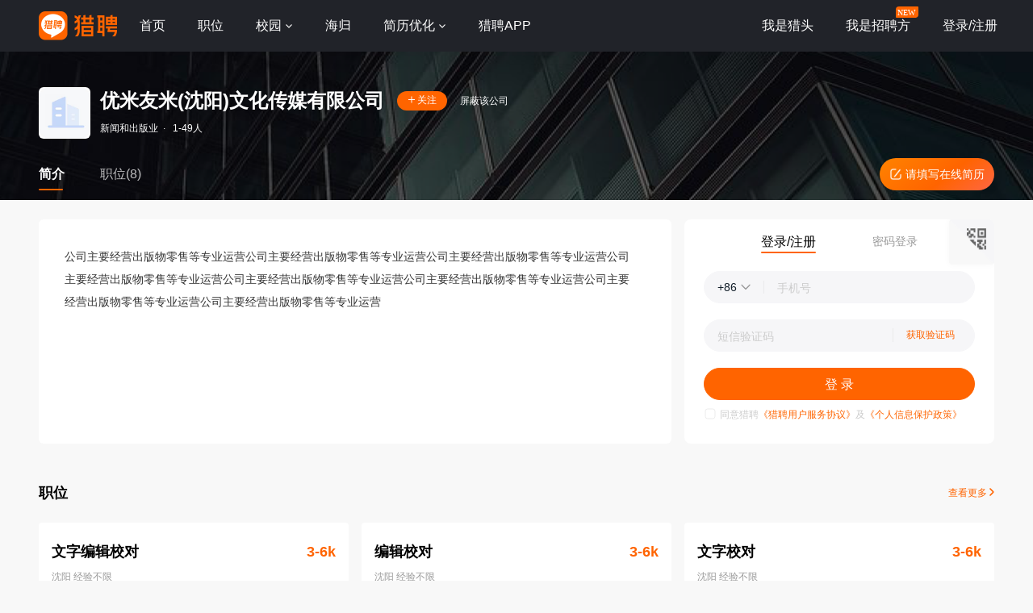

--- FILE ---
content_type: text/html;charset=UTF-8
request_url: https://www.liepin.com/company/12409131/
body_size: 14253
content:
<!DOCTYPE html>
<html lang="en">

<head>
    
    <!-- 火山 start -->
    <script>
        ;(function (n, e, r, t, a, o, s, i, c, l, f, m, p, u) {
        o = 'precollect'
        s = 'getAttribute'
        i = 'addEventListener'
        c = 'PerformanceObserver'
        l = function (e) {
          f = [].slice.call(arguments)
          f.push(Date.now(), location.href)
          ;(e == o ? l.p.a : l.q).push(f)
        }
        l.q = []
        l.p = { a: [] }
        n[a] = l
        m = document.createElement('script')
        m.src = r + '?aid=' + t + '&globalName=' + a
        m.crossorigin = 'anonymous'
        e.getElementsByTagName('head')[0].appendChild(m)
        if (i in n) {
          l.pcErr = function (e) {
            e = e || n.event
            p = e.target || e.srcElement
            if (p instanceof Element || p instanceof HTMLElement) {
              n[a](o, 'st', { tagName: p.tagName, url: p[s]('href') || p[s]('src') })
            } else {
              n[a](o, 'err', e.error || e.message)
            }
          }
          l.pcRej = function (e) {
            e = e || n.event
            n[a](o, 'err', e.reason || (e.detail && e.detail.reason))
          }
          n[i]('error', l.pcErr, true)
          n[i]('unhandledrejection', l.pcRej, true)
        }
        if ('PerformanceLongTaskTiming' in n) {
          u = l.pp = { entries: [] }
          u.observer = new PerformanceObserver(function (e) {
            u.entries = u.entries.concat(e.getEntries())
          })
          u.observer.observe({
            entryTypes: ['longtask', 'largest-contentful-paint', 'layout-shift']
          })
        }
      })(
        window,
        document,
        'https://concat.lietou-static.com/fe-lib-pc/v6/apmplus/2.8.1/browser.cn.js',
        0,
        'apmPlus'
      )
    </script>
    <script type="text/javascript">
        var a = {
            extractPid: function handleExtractPid(url){
                return "www/componany"
            }}
            window.apmPlus('init', {
                env: "production",
                aid: 460715,
                token: '26ca6df079bf44f09bd002af5fdb382c',
                plugins: {
                    ajax: false,
                    fetch: false,
                    pageview : a,
                    resource: false,
                    resourceError: false,
                    performance: false
                },
                sample: {
                  rules: {
                    performance: {
                      sample_rate: 0.004
                    },
                    performance_timing: {
                      sample_rate: 0.004
                    },
                    performance_longtask: {
                      sample_rate: 0.001
                    }
                  }
                }
            })
      window.apmPlus('start')
    </script>
    <!-- 火山 end -->

    
    <meta http-equiv="Content-Type" content="text/html; charset=utf-8"/>
    <title>【优米友米(沈阳)文化传媒有限公司招聘】-猎聘</title>
    <meta name="keywords" content="优米友米(沈阳)文化传媒有限公司招聘,优米友米(沈阳)文化传媒有限公司招聘信息,优米友米(沈阳)文化传媒有限公司公司介绍" />
    <meta name="description" content="猎聘为您提供2026年优米友米(沈阳)文化传媒有限公司招聘信息，更有优米友米(沈阳)文化传媒有限公司企业介绍、优米友米(沈阳)文化传媒有限公司地址、优米友米(沈阳)文化传媒有限公司工作环境以及优米友米(沈阳)文化传媒有限公司招聘岗位信息，全面的为您提供优米友米(沈阳)文化传媒有限公司高薪职位，求职找工作就上猎聘。" />

    <meta name="applicable-device" content="pc" />
    <meta http-equiv="Cache-Control" content="no-transform"/>
    <meta http-equiv="Cache-Control" content="no-siteapp"/>

    
    <meta http-equiv="Content-Type" content="text/html; charset=utf-8"/>
    <meta http-equiv="x-dns-prefetch-control" content="on" />
    <link rel=dns-prefetch href="//concat.lietou-static.com" />
    <link rel=dns-prefetch href="//image0.lietou-static.com" />
    <!-- 使360浏览器 默认启用极速内核 -->
    <meta name="renderer" content="webkit">
    <!-- 360以最高ie版本运行 -->
    <meta http-equiv="X-UA-Compatible" content="IE=edge,chrome=1">
    <link rel="preconnect" href="//concat.lietou-static.com" />
    <link rel="preconnect" href="//image0.lietou-static.com" />
    <link rel="icon" href="https://concat.lietou-static.com/fe-www-pc/v6/static/images/favicon.371e30de.ico" type="image/x-icon"/>
    <script crossorigin="anonymous"  src="//concat.lietou-static.com/fe-lib-pc/v6/jquery/1.7.1/jquery.min.js"></script>
    <!--[if lte IE 9]>
    <script src="//concat.lietou-static.com/fe-c-pc/v6/static/js/html5shiv.js"></script>
    <script src="//concat.lietou-static.com/fe-c-pc/v6/static/js/unpack_files/console-polyfill.js"></script>
    <![endif]-->
    <link rel="stylesheet" href="//concat.lietou-static.com/fe-www-pc/v6/css/common.2dbe7609.css"/>

    <!-- 待服务端联调时开启 -->
    <link rel="stylesheet" href="//concat.lietou-static.com/fe-www-pc/v6/css/src_pages_company.9c2569c8.css"/>

    <script>
        var $CONFIG = {
            "compId": 12409131,
            "isFollowed": false,
            "introductionList": "[]",
            "address": "%E8%BE%BD%E5%AE%81%E7%9C%81%E6%B2%88%E9%98%B3%E5%B8%82%E5%A4%A7%E4%B8%9C%E5%8C%BA%E6%BB%82%E6%B1%9F%E8%A1%9718%E5%8F%B73306%E5%AE%A4",
            "point": "{}",
            "compProductList": "%5B%5D",
            "shielded": false,
            "compFullName": "\u4F18\u7C73\u53CB\u7C73(\u6C88\u9633)\u6587\u5316\u4F20\u5A92\u6709\u9650\u516C\u53F8",
            "traceId": {"initial":"gw.0f9806a0-232265709"},
        }
    </script>
</head>
<script>
    var _hmt = _hmt || [];
    (function() {
        var hm = document.createElement("script");
        hm.src = "https://hm.baidu.com/hm.js?a2647413544f5a04f00da7eee0d5e200";
        var s = document.getElementsByTagName("script")[0];
        s.parentNode.insertBefore(hm, s);
    })();
</script>
<body>

<!-- header -->

    <section id='lp-seo-header-container'>
        <header id="framework-pc-header-container">
            <nav class="header-content-box">
                <a id="header-logo-box" href="https://www.liepin.com" title="猎聘">
                    <img src="" title="猎聘" alt="" />
                </a>
                <a id="header-city-box" style="display:none" href="https://www.liepin.com/citylist/" title="城市切换">
                    <div class="header-city-box">
                        <svg width="10" height="10" viewBox="0 0 10 10" xmlns="http://www.w3.org/2000/svg">
                            <path d="M5 .25a3.65 3.65 0 012.646 1.152 4.033 4.033 0 011.104 2.79c0 .531-.073.98-.236 1.409a4.093 4.093 0 01-.747 1.228l-.179.2-2.326 2.528L2.428 7.04a7.282 7.282 0 01-.36-.413 3.863 3.863 0 01-.475-.785 4.076 4.076 0 01-.343-1.649c0-1.088.422-2.075 1.104-2.79A3.65 3.65 0 015 .25zm0 1.5a2.24 2.24 0 00-1.59.66 2.243 2.243 0 000 3.18 2.244 2.244 0 003.179 0A2.246 2.246 0 005 1.75z" fill="#FFF" stroke="#FFF" stroke-width="0.5" opacity="0.4">
                            </path>
                        </svg>
                        <span>全国</span>
                        <svg width="6" height="3" viewBox="0 0 6 3" xmlns="http://www.w3.org/2000/svg">
                            <path d="M3.283 2.717L5.317.683A.4.4 0 005.034 0H.966a.4.4 0 00-.283.683l2.034 2.034a.4.4 0 00.566 0z" fill="#FFF" fill-rule="evenodd">
                            </path>
                        </svg>
                    </div>
                </a>
                <ul class="header-nav-menu">
                    <li class="header-menu-item header-nav-menu-item">
                        <a id="header-nav-menu-home" href="https://www.liepin.com">首页</a>
                    </li>
                    <li class="header-menu-item header-nav-menu-item">
                        <a id="header-nav-menu-job" href="https://www.liepin.com/zhaopin/?init=1">职位</a>
                    </li>
                    <li class="header-menu-item header-nav-menu-item">
                        <a id="header-nav-menu-campus" href="https://www.liepin.com/campus/?t=1" class="ant-dropdown-trigger">
                            <span>校园</span>
                        </a>
                    </li>
                    <li class="header-menu-item header-nav-menu-item">
                        <a id="header-nav-menu-returnee" href="https://www.liepin.com/returnee/">海归</a>
                    </li>
                    <li class="header-menu-item header-nav-menu-item">
                        <a id="header-nav-menu-resume-optimization" href="https://vas.liepin.com/v/view-intro?utm_content=pcjuhexiala&amp;imscid=R000014437" target="_blank" class="ant-dropdown-trigger">
                            <span>简历优化</span>
                        </a>
                    </li>
                    <li class="header-menu-item header-nav-menu-item download-app-item">
                        <span id="header-nav-menu-download-app">猎聘APP</span>
                        <div id="fix-header-download-app-modal">
                            <img src="" alt="" />
                        </div>
                    </li>
                </ul>
                <div class="header-quick-menu-box">
                    <ul class="header-quick-menu-not-login">
                        <li class="header-menu-item header-quick-menu-not-login-item">
                            <a id="header-quick-menu-hunter" target="_blank" href="https://h.liepin.com/?imscid=R002017570#sfrom=click-pc_homepage-front_navigation-hunter_new">我是猎头</a>
                        </li>
                        <li class="header-menu-item header-quick-menu-not-login-item">
                            <a id="header-quick-menu-recruiter" target="_blank" data-selector="c-logout" data-backurl="https://lpt.liepin.com/user/login?imscid=R002017571#sfrom=click-pc_homepage-front_navigation-ecomphr_new" href="javascript:void(0);">我是招聘方</a>
                            <svg width="28" height="14" viewBox="0 0 28 14" xmlns="http://www.w3.org/2000/svg" class="recruiter-min-logo">
                                <g fill="none" fill-rule="evenodd">
                                    <path d="M4 0h23a1 1 0 011 1v9a4 4 0 01-4 4H1a1 1 0 01-1-1V4a4 4 0 014-4z" fill="#FF6400" fill-rule="nonzero">
                                    </path>
                                    <text font-family="PingFangSC-Medium, PingFang SC" font-size="10" font-weight="400" fill="#FFF">
                                        <tspan x="2" y="10.5">NEW</tspan>
                                    </text>
                                </g>
                            </svg>
                        </li>
                        <li class="header-menu-item header-quick-menu-not-login-item">
                            <span id="header-quick-menu-login">登录/注册</span>
                        </li>
                    </ul>
                </div>
            </nav>
        </header>
    </section>

<div class="main">
    <!-- 公司header -->
    <div class="company-header" data-selector="company-header">
        <div class="company-header-content">
            <div class="company-header-content-name clearfix">
                <img class="logo company-logo-64" src="https://image0.lietou-static.com/bg_white_192x192/61b07937d0458d53c627567e02u.jpg"
                     alt="优米友米(沈阳)文化传媒有限公司"/>
                <div class="name-right">
                    <div class="title-box">
                        <span class="title" data-selector="company-name">优米友米(沈阳)文化传媒有限公司</span>
                        <div class="follow-icon" data-selector="company-unfollow">
                            <span class="icon"><svg viewBox="0 0 8 9" xmlns="http://www.w3.org/2000/svg"><path
                                    d="M4.5.5V4H8v1H4.499L4.5 8.5h-1L3.499 5H0V4h3.5V.5h1z" fill-rule="evenodd"
                                    fill="#FFFFFF"/></svg></span>
                            <span class="text">关注</span>
                        </div>

                        <div class="follow-icon-text" data-selector="company-followed">已关注</div>
                        <!-- 屏蔽公司 -->
                        <div class="btn-shield-company" data-selector="shield-company">屏蔽该公司</div>
                        <div class="btn-cancel-shield-company" data-selector="cancel-shield-company">取消屏蔽</div>
                        
                    </div>
                    <p>
                        
                            
                            
                                新闻和出版业<span>·</span>
                            
                        
                            
                                1-49人
                            
                            
                        
                    </p>
                </div>
            </div>
            <!--<div class="item-title-box">
                <span>2021年非凡雇主上榜企业3</span>
                <svg viewBox="0 0 3 6" xmlns="http://www.w3.org/2000/svg"><path d="M2.859 3.141L.34 5.66A.2.2 0 0 1 0 5.517V.483A.2.2 0 0 1 .341.34L2.86 2.86a.2.2 0 0 1 0 .282z" fill="#FDD1B7" fill-rule="evenodd"/></svg>
            </div>-->
            <!-- 企业榜单 -->
            


            <!-- 非凡雇主 -->
            
            <!-- 工作时间和工作标签 -->
            

            <div class="company-header-content-tab clearfix">
                <a class="active" href="https://www.liepin.com/company/12409131/">简介</a>
                
                    <a href="https://www.liepin.com/company-jobs/12409131/">职位(8)</a>
                
                
                <!-- 后端自己换跳转链接 -->
                <a class="complete-resume-link" href="javascript:;" data-selector="complete-resume-link">
                    <img src="https://concat.lietou-static.com/fe-www-pc/v6/static/images/pages/company/header/resume-link.e9a0e93f.png">
                    <span>请填写在线简历</span>
                </a>
            </div>
        </div>
    </div>

    <div class="company-header-space"></div>

    <!-- 固定的tab框 -->
    <div class="company-header-tab-fix" data-selector="company-header-tab-fix" style="display: none;">
        <div class="fix-content clearfix">
            <a class="active" href="https://www.liepin.com/company-jobs/12409131/">简介</a>
            <!-- 职位 -->
            
                <a href="https://www.liepin.com/company-jobs/12409131/">职位(8)</a>
            

            <!-- 相似职位 -->
            
            <!-- 后端自己换跳转链接 -->
            <a class="complete-resume-link" data-selector="complete-resume-link"
               href="javascript:;">
                <img src="https://concat.lietou-static.com/fe-www-pc/v6/static/images/pages/company/header/resume-link-fix.e9a0e93f.png">
                <span>请填写在线简历</span>
            </a>
        </div>
    </div>

    <!-- 企业介绍 -->
    
        <div class="company-introduction company-info-login">
            <div class="company-introduction-content clearfix">
                <!-- 没有视频图片时 -->
                
                    <!--  当未登入且非在约且没有视频图片时 -->
                    
                        <div class="company-introduction-media-empty" data-selector="company-info-login-root" >
                            <div class="home-banner-login-box common-page-container" id="home-banner-login-container"></div>
                        </div>
                    
                    <!--  展示默认图-->
                    

                

                
                <div class="company-introduction-left">
                    <div class="company-introduction-text" data-selector="company-introduction-text" style="height: 186px; overflow: hidden;">
                        <div class="inner-text">公司主要经营出版物零售等专业运营公司主要经营出版物零售等专业运营公司主要经营出版物零售等专业运营公司主要经营出版物零售等专业运营公司主要经营出版物零售等专业运营公司主要经营出版物零售等专业运营公司主要经营出版物零售等专业运营公司主要经营出版物零售等专业运营</div>
                        <div class="company-introduction-text-overflow"
                             data-selector="company-introduction-text-overflow">...
                        </div>
                    </div>
                    <a class="introduction-view-more"
                       data-selector="introduction-view-more">查看全部</a>
                    <a class="introduction-view-no-more" data-selector="introduction-view-no-more">收起</a>
                </div>
            </div>
        </div>
    

    <!-- 职位 -->
    
        <!--简介下  相似职位-->
        

        <!-- 职位 -->
        
            <!--简介下 职位-->
            <div class="hot-recruit-comp">
                <div class="hot-recruit-header">
                    <span class="hot">职位</span>
                    <a href="https://www.liepin.com/company-jobs/12409131/" class="more">
                        查看更多
                        <svg width="6px" height="10px" viewBox="0 0 6 10" version="1.1" xmlns="http://www.w3.org/2000/svg">
                            <title>右箭头</title>
                            <g id="页面-1" stroke="none" stroke-width="1" fill="none" fill-rule="evenodd" stroke-linecap="round">
                                <g id="CPC2.0-公司主页-未登录" transform="translate(-1547.000000, -700.000000)" stroke="#FF6400" stroke-width="1.5">
                                    <g id="编组-3" transform="translate(368.000000, 692.000000)">
                                        <g id="路径-9" transform="translate(1180.000000, 9.000000)">
                                            <path d="M-2,2 L1.64644661,5.64644661 C1.84170876,5.84170876 2.15829124,5.84170876 2.35355339,5.64644661 L6,2 L6,2" transform="translate(2.000000, 4.000000) scale(-1, 1) rotate(90.000000) translate(-2.000000, -4.000000) "></path>
                                        </g>
                                    </g>
                                </g>
                            </g>
                        </svg>
                    </a>
                </div>
                <ul class="hot-recruit-content" data-info="%7B%22head_id%22%3A%224683574a850075c7a612f595fad95b48%22%2C%22ck_id%22%3A%22c957b3e4d1f0a92c0ac8ec524e49f9dd%22%2C%22cur_page%22%3A1%2C%22page_size%22%3A6%2C%22sfrom%22%3A%22search_job_comp_prime_pc%22%7D">
                    <li class="recruit-item" >
                        <a data-nick="job-detail-job-info"
                           data-info="%7B%22job_id%22%3A32799319%2C%22job_kind%22%3A2%7D"
                           href="https://www.liepin.com/job/1932799319.shtml"
                           data-promid="d_sfrom=search_job_comp_prime_pc&amp;d_ckId=c957b3e4d1f0a92c0ac8ec524e49f9dd&amp;d_curPage=0&amp;d_pageSize=6&amp;d_headId=4683574a850075c7a612f595fad95b48&amp;d_posi=0"
                           target="_blank"
                           data-jobId="32799319" data-jobKind="2"
                        >
                            <div class="name-box">
                                <div class="name">文字编辑校对</div>
                                
                                <div class="salary">3-6k</div>
                            </div>
                            <div class="info-box">
                                <span>沈阳</span>
                                <span >经验不限</span>
                            </div>

                            <div class="label-box">
                                
                                    
                                        <div>本科</div>
                                    
                                
                            </div>
                            <!--<th:block th:if="${ not #strings.isEmpty(compJob.ejobKind) && compJob.ejobKind eq '7'}">
                                <button type="button" class="ant-btn ant-btn-primary ant-btn-round chat-btn" data-selector="campus-apply">
                                    <span>马上网申</span>
                                </button>
                            </th:block>
                            <th:block th:if="${ not (not #strings.isEmpty(compJob.ejobKind) && compJob.ejobKind eq '7')}">
                                <th:block th:if="${not compJob.chatted}">
                                    <button type="button" class="ant-btn ant-btn-primary ant-btn-round chat-btn" th:data-params="${#strings.isEmpty(compJob.dataParam) ? '': compJob.dataParam}" data-selector="chat-chat" data-params="">
                                        <span>聊一聊</span>
                                    </button>
                                </th:block>
                                <th:block th:if="${compJob.chatted}">
                                    <button type="button" class="ant-btn ant-btn-primary ant-btn-round chat-btn" th:data-params="${#strings.isEmpty(compJob.dataParam) ? '': compJob.dataParam}" data-selector="chat-chat" data-params="">
                                        <span>继续聊</span>
                                    </button>
                                </th:block>
                            </th:block>-->

                            
                                
                                    <button type="button" class="ant-btn ant-btn-primary ant-btn-round chat-btn" data-selector="chat-chat" data-params="{&quot;userId&quot;:&quot;a66b7e876acb8e9831cb52786d6946e4&quot;,&quot;jobKind&quot;:&quot;2&quot;,&quot;jobId&quot;:&quot;32799319&quot;,&quot;imStatus&quot;:false,&quot;recruiterTitle&quot;:&quot;人事行政专员&quot;,&quot;recruiterPhoto&quot;:&quot;5f8f9863f6d1ab58476f246a08u.jpg&quot;,&quot;imUserType&quot;:&quot;2&quot;,&quot;recruiterName&quot;:&quot;李女士&quot;,&quot;imId&quot;:&quot;a9508a9fcb0f734ca9f0273dd33fa30b&quot;}"
                                            data-jobId="32799319" data-jobKind="2">
                                    <span>聊一聊</span>
                                    </button>
                                
                                
                            
                        </a>
                    </li>
                    <li class="recruit-item" >
                        <a data-nick="job-detail-job-info"
                           data-info="%7B%22job_id%22%3A32799313%2C%22job_kind%22%3A2%7D"
                           href="https://www.liepin.com/job/1932799313.shtml"
                           data-promid="d_sfrom=search_job_comp_prime_pc&amp;d_ckId=c957b3e4d1f0a92c0ac8ec524e49f9dd&amp;d_curPage=0&amp;d_pageSize=6&amp;d_headId=4683574a850075c7a612f595fad95b48&amp;d_posi=1"
                           target="_blank"
                           data-jobId="32799313" data-jobKind="2"
                        >
                            <div class="name-box">
                                <div class="name">编辑校对</div>
                                
                                <div class="salary">3-6k</div>
                            </div>
                            <div class="info-box">
                                <span>沈阳</span>
                                <span >经验不限</span>
                            </div>

                            <div class="label-box">
                                
                                    
                                        <div>本科</div>
                                    
                                
                            </div>
                            <!--<th:block th:if="${ not #strings.isEmpty(compJob.ejobKind) && compJob.ejobKind eq '7'}">
                                <button type="button" class="ant-btn ant-btn-primary ant-btn-round chat-btn" data-selector="campus-apply">
                                    <span>马上网申</span>
                                </button>
                            </th:block>
                            <th:block th:if="${ not (not #strings.isEmpty(compJob.ejobKind) && compJob.ejobKind eq '7')}">
                                <th:block th:if="${not compJob.chatted}">
                                    <button type="button" class="ant-btn ant-btn-primary ant-btn-round chat-btn" th:data-params="${#strings.isEmpty(compJob.dataParam) ? '': compJob.dataParam}" data-selector="chat-chat" data-params="">
                                        <span>聊一聊</span>
                                    </button>
                                </th:block>
                                <th:block th:if="${compJob.chatted}">
                                    <button type="button" class="ant-btn ant-btn-primary ant-btn-round chat-btn" th:data-params="${#strings.isEmpty(compJob.dataParam) ? '': compJob.dataParam}" data-selector="chat-chat" data-params="">
                                        <span>继续聊</span>
                                    </button>
                                </th:block>
                            </th:block>-->

                            
                                
                                    <button type="button" class="ant-btn ant-btn-primary ant-btn-round chat-btn" data-selector="chat-chat" data-params="{&quot;userId&quot;:&quot;a66b7e876acb8e9831cb52786d6946e4&quot;,&quot;jobKind&quot;:&quot;2&quot;,&quot;jobId&quot;:&quot;32799313&quot;,&quot;imStatus&quot;:false,&quot;recruiterTitle&quot;:&quot;人事行政专员&quot;,&quot;recruiterPhoto&quot;:&quot;5f8f9863f6d1ab58476f246a08u.jpg&quot;,&quot;imUserType&quot;:&quot;2&quot;,&quot;recruiterName&quot;:&quot;李女士&quot;,&quot;imId&quot;:&quot;a9508a9fcb0f734ca9f0273dd33fa30b&quot;}"
                                            data-jobId="32799313" data-jobKind="2">
                                    <span>聊一聊</span>
                                    </button>
                                
                                
                            
                        </a>
                    </li>
                    <li class="recruit-item" >
                        <a data-nick="job-detail-job-info"
                           data-info="%7B%22job_id%22%3A32799309%2C%22job_kind%22%3A2%7D"
                           href="https://www.liepin.com/job/1932799309.shtml"
                           data-promid="d_sfrom=search_job_comp_prime_pc&amp;d_ckId=c957b3e4d1f0a92c0ac8ec524e49f9dd&amp;d_curPage=0&amp;d_pageSize=6&amp;d_headId=4683574a850075c7a612f595fad95b48&amp;d_posi=2"
                           target="_blank"
                           data-jobId="32799309" data-jobKind="2"
                        >
                            <div class="name-box">
                                <div class="name">文字校对</div>
                                
                                <div class="salary">3-6k</div>
                            </div>
                            <div class="info-box">
                                <span>沈阳</span>
                                <span >经验不限</span>
                            </div>

                            <div class="label-box">
                                
                                    
                                        <div>本科</div>
                                    
                                
                            </div>
                            <!--<th:block th:if="${ not #strings.isEmpty(compJob.ejobKind) && compJob.ejobKind eq '7'}">
                                <button type="button" class="ant-btn ant-btn-primary ant-btn-round chat-btn" data-selector="campus-apply">
                                    <span>马上网申</span>
                                </button>
                            </th:block>
                            <th:block th:if="${ not (not #strings.isEmpty(compJob.ejobKind) && compJob.ejobKind eq '7')}">
                                <th:block th:if="${not compJob.chatted}">
                                    <button type="button" class="ant-btn ant-btn-primary ant-btn-round chat-btn" th:data-params="${#strings.isEmpty(compJob.dataParam) ? '': compJob.dataParam}" data-selector="chat-chat" data-params="">
                                        <span>聊一聊</span>
                                    </button>
                                </th:block>
                                <th:block th:if="${compJob.chatted}">
                                    <button type="button" class="ant-btn ant-btn-primary ant-btn-round chat-btn" th:data-params="${#strings.isEmpty(compJob.dataParam) ? '': compJob.dataParam}" data-selector="chat-chat" data-params="">
                                        <span>继续聊</span>
                                    </button>
                                </th:block>
                            </th:block>-->

                            
                                
                                    <button type="button" class="ant-btn ant-btn-primary ant-btn-round chat-btn" data-selector="chat-chat" data-params="{&quot;userId&quot;:&quot;a66b7e876acb8e9831cb52786d6946e4&quot;,&quot;jobKind&quot;:&quot;2&quot;,&quot;jobId&quot;:&quot;32799309&quot;,&quot;imStatus&quot;:false,&quot;recruiterTitle&quot;:&quot;人事行政专员&quot;,&quot;recruiterPhoto&quot;:&quot;5f8f9863f6d1ab58476f246a08u.jpg&quot;,&quot;imUserType&quot;:&quot;2&quot;,&quot;recruiterName&quot;:&quot;李女士&quot;,&quot;imId&quot;:&quot;a9508a9fcb0f734ca9f0273dd33fa30b&quot;}"
                                            data-jobId="32799309" data-jobKind="2">
                                    <span>聊一聊</span>
                                    </button>
                                
                                
                            
                        </a>
                    </li>
                    <li class="recruit-item" >
                        <a data-nick="job-detail-job-info"
                           data-info="%7B%22job_id%22%3A32799291%2C%22job_kind%22%3A2%7D"
                           href="https://www.liepin.com/job/1932799291.shtml"
                           data-promid="d_sfrom=search_job_comp_prime_pc&amp;d_ckId=c957b3e4d1f0a92c0ac8ec524e49f9dd&amp;d_curPage=0&amp;d_pageSize=6&amp;d_headId=4683574a850075c7a612f595fad95b48&amp;d_posi=3"
                           target="_blank"
                           data-jobId="32799291" data-jobKind="2"
                        >
                            <div class="name-box">
                                <div class="name">图书编辑校对</div>
                                
                                <div class="salary">3-6k</div>
                            </div>
                            <div class="info-box">
                                <span>沈阳</span>
                                <span >经验不限</span>
                            </div>

                            <div class="label-box">
                                
                                    
                                        <div>本科</div>
                                    
                                
                            </div>
                            <!--<th:block th:if="${ not #strings.isEmpty(compJob.ejobKind) && compJob.ejobKind eq '7'}">
                                <button type="button" class="ant-btn ant-btn-primary ant-btn-round chat-btn" data-selector="campus-apply">
                                    <span>马上网申</span>
                                </button>
                            </th:block>
                            <th:block th:if="${ not (not #strings.isEmpty(compJob.ejobKind) && compJob.ejobKind eq '7')}">
                                <th:block th:if="${not compJob.chatted}">
                                    <button type="button" class="ant-btn ant-btn-primary ant-btn-round chat-btn" th:data-params="${#strings.isEmpty(compJob.dataParam) ? '': compJob.dataParam}" data-selector="chat-chat" data-params="">
                                        <span>聊一聊</span>
                                    </button>
                                </th:block>
                                <th:block th:if="${compJob.chatted}">
                                    <button type="button" class="ant-btn ant-btn-primary ant-btn-round chat-btn" th:data-params="${#strings.isEmpty(compJob.dataParam) ? '': compJob.dataParam}" data-selector="chat-chat" data-params="">
                                        <span>继续聊</span>
                                    </button>
                                </th:block>
                            </th:block>-->

                            
                                
                                    <button type="button" class="ant-btn ant-btn-primary ant-btn-round chat-btn" data-selector="chat-chat" data-params="{&quot;userId&quot;:&quot;a66b7e876acb8e9831cb52786d6946e4&quot;,&quot;jobKind&quot;:&quot;2&quot;,&quot;jobId&quot;:&quot;32799291&quot;,&quot;imStatus&quot;:false,&quot;recruiterTitle&quot;:&quot;人事行政专员&quot;,&quot;recruiterPhoto&quot;:&quot;5f8f9863f6d1ab58476f246a08u.jpg&quot;,&quot;imUserType&quot;:&quot;2&quot;,&quot;recruiterName&quot;:&quot;李女士&quot;,&quot;imId&quot;:&quot;a9508a9fcb0f734ca9f0273dd33fa30b&quot;}"
                                            data-jobId="32799291" data-jobKind="2">
                                    <span>聊一聊</span>
                                    </button>
                                
                                
                            
                        </a>
                    </li>
                    <li class="recruit-item" >
                        <a data-nick="job-detail-job-info"
                           data-info="%7B%22job_id%22%3A32799263%2C%22job_kind%22%3A2%7D"
                           href="https://www.liepin.com/job/1932799263.shtml"
                           data-promid="d_sfrom=search_job_comp_prime_pc&amp;d_ckId=c957b3e4d1f0a92c0ac8ec524e49f9dd&amp;d_curPage=0&amp;d_pageSize=6&amp;d_headId=4683574a850075c7a612f595fad95b48&amp;d_posi=4"
                           target="_blank"
                           data-jobId="32799263" data-jobKind="2"
                        >
                            <div class="name-box">
                                <div class="name">图书出版校对</div>
                                
                                <div class="salary">3-6k</div>
                            </div>
                            <div class="info-box">
                                <span>沈阳</span>
                                <span >经验不限</span>
                            </div>

                            <div class="label-box">
                                
                                    
                                        <div>本科</div>
                                    
                                
                            </div>
                            <!--<th:block th:if="${ not #strings.isEmpty(compJob.ejobKind) && compJob.ejobKind eq '7'}">
                                <button type="button" class="ant-btn ant-btn-primary ant-btn-round chat-btn" data-selector="campus-apply">
                                    <span>马上网申</span>
                                </button>
                            </th:block>
                            <th:block th:if="${ not (not #strings.isEmpty(compJob.ejobKind) && compJob.ejobKind eq '7')}">
                                <th:block th:if="${not compJob.chatted}">
                                    <button type="button" class="ant-btn ant-btn-primary ant-btn-round chat-btn" th:data-params="${#strings.isEmpty(compJob.dataParam) ? '': compJob.dataParam}" data-selector="chat-chat" data-params="">
                                        <span>聊一聊</span>
                                    </button>
                                </th:block>
                                <th:block th:if="${compJob.chatted}">
                                    <button type="button" class="ant-btn ant-btn-primary ant-btn-round chat-btn" th:data-params="${#strings.isEmpty(compJob.dataParam) ? '': compJob.dataParam}" data-selector="chat-chat" data-params="">
                                        <span>继续聊</span>
                                    </button>
                                </th:block>
                            </th:block>-->

                            
                                
                                    <button type="button" class="ant-btn ant-btn-primary ant-btn-round chat-btn" data-selector="chat-chat" data-params="{&quot;userId&quot;:&quot;a66b7e876acb8e9831cb52786d6946e4&quot;,&quot;jobKind&quot;:&quot;2&quot;,&quot;jobId&quot;:&quot;32799263&quot;,&quot;imStatus&quot;:false,&quot;recruiterTitle&quot;:&quot;人事行政专员&quot;,&quot;recruiterPhoto&quot;:&quot;5f8f9863f6d1ab58476f246a08u.jpg&quot;,&quot;imUserType&quot;:&quot;2&quot;,&quot;recruiterName&quot;:&quot;李女士&quot;,&quot;imId&quot;:&quot;a9508a9fcb0f734ca9f0273dd33fa30b&quot;}"
                                            data-jobId="32799263" data-jobKind="2">
                                    <span>聊一聊</span>
                                    </button>
                                
                                
                            
                        </a>
                    </li>
                    <li class="recruit-item" >
                        <a data-nick="job-detail-job-info"
                           data-info="%7B%22job_id%22%3A32375835%2C%22job_kind%22%3A2%7D"
                           href="https://www.liepin.com/job/1932375835.shtml"
                           data-promid="d_sfrom=search_job_comp_prime_pc&amp;d_ckId=c957b3e4d1f0a92c0ac8ec524e49f9dd&amp;d_curPage=0&amp;d_pageSize=6&amp;d_headId=4683574a850075c7a612f595fad95b48&amp;d_posi=5"
                           target="_blank"
                           data-jobId="32375835" data-jobKind="2"
                        >
                            <div class="name-box">
                                <div class="name">校对</div>
                                
                                <div class="salary">3-6k</div>
                            </div>
                            <div class="info-box">
                                <span>沈阳-大东区</span>
                                <span >经验不限</span>
                            </div>

                            <div class="label-box">
                                
                                    
                                        <div>本科</div>
                                    
                                
                            </div>
                            <!--<th:block th:if="${ not #strings.isEmpty(compJob.ejobKind) && compJob.ejobKind eq '7'}">
                                <button type="button" class="ant-btn ant-btn-primary ant-btn-round chat-btn" data-selector="campus-apply">
                                    <span>马上网申</span>
                                </button>
                            </th:block>
                            <th:block th:if="${ not (not #strings.isEmpty(compJob.ejobKind) && compJob.ejobKind eq '7')}">
                                <th:block th:if="${not compJob.chatted}">
                                    <button type="button" class="ant-btn ant-btn-primary ant-btn-round chat-btn" th:data-params="${#strings.isEmpty(compJob.dataParam) ? '': compJob.dataParam}" data-selector="chat-chat" data-params="">
                                        <span>聊一聊</span>
                                    </button>
                                </th:block>
                                <th:block th:if="${compJob.chatted}">
                                    <button type="button" class="ant-btn ant-btn-primary ant-btn-round chat-btn" th:data-params="${#strings.isEmpty(compJob.dataParam) ? '': compJob.dataParam}" data-selector="chat-chat" data-params="">
                                        <span>继续聊</span>
                                    </button>
                                </th:block>
                            </th:block>-->

                            
                                
                                    <button type="button" class="ant-btn ant-btn-primary ant-btn-round chat-btn" data-selector="chat-chat" data-params="{&quot;userId&quot;:&quot;97a8de03c2521dc4eec94be839447ffe&quot;,&quot;jobKind&quot;:&quot;2&quot;,&quot;jobId&quot;:&quot;32375835&quot;,&quot;imStatus&quot;:false,&quot;recruiterTitle&quot;:&quot;人事专员&quot;,&quot;recruiterPhoto&quot;:&quot;5f8f986c79c7cc70efbf36c808u.jpg&quot;,&quot;imUserType&quot;:&quot;2&quot;,&quot;recruiterName&quot;:&quot;张先生&quot;,&quot;imId&quot;:&quot;26a94e0e1f28ae9cf4067025f1d6ce6f&quot;}"
                                            data-jobId="32375835" data-jobKind="2">
                                    <span>聊一聊</span>
                                    </button>
                                
                                
                            
                        </a>
                    </li>
                </ul>
            </div>
        
    

    <!-- 人才政策 -->
    <section id="talent-policy-container"></section>

    <!-- 公司高管 -->
    

    <!-- 产品服务 -->
    <div id="company-product-root"></div>

    <!-- 联系方式 -->
    

        <div class="company-contact-wrap">
            <div class="company-contact-header">
                <div class="company-contact-header">
                    <span class="title">地址或联系信息</span>
                </div>

                

                
                    <div class="company-contact-content-hide">
                        <div>登录查看地址或联系信息</div>
                        <a href="###" data-selector="register-mask-btn">登录/注册</a>
                    </div>
                    <!-- 未登录用户给这个元素添加一个 hide class，隐藏相关信息 -->
                    <div class="company-contact-content hide">
                        <dl class="company-contact-item">
                            <dt>
                                <svg width="22px" height="22px" viewBox="0 0 22 22">
                                    <g fill="none" fillrule="evenodd">
                                        <path d="M0 0h22v22H0z" fill="#fff"></path>
                                        <g fill="#666" fillrule="nonzero">
                                            <path
                                                    d="M10.83 6.083A3.8 3.8 0 007.032 9.88a3.802 3.802 0 003.798 3.797 3.8 3.8 0 003.797-3.797 3.804 3.804 0 00-3.797-3.797h0zm0 6.394a2.6 2.6 0 01-2.6-2.597 2.603 2.603 0 012.6-2.599 2.603 2.603 0 012.598 2.6 2.604 2.604 0 01-2.598 2.596h0z"
                                                    stroke="#666" stroke-width="0.5"></path>
                                            <path
                                                    d="M10.768 1.353c-4.515 0-8.186 3.671-8.186 8.183 0 1.192.25 2.34.745 3.415.24.522.568 1.04 1.033 1.63.168.21.608.68.789.863l5.47 5.347c.085.085.195.13.314.13h.007a.44.44 0 00.314-.14l5.179-5.371c.944-.963 1.597-1.927 2-2.952.351-.889.514-1.817.514-2.92.004-4.514-3.667-8.185-8.18-8.185h0zm7.301 8.183c0 1.754-.878 3.768-2.29 5.26l-4.436 4.613a.6.6 0 01-.853.014L5.802 14.86c-.443-.447-1.006-1.093-1.274-1.526a7.245 7.245 0 01-1.066-3.795c0-4.027 3.277-7.304 7.303-7.304 4.03-.002 7.304 3.275 7.304 7.301z"
                                                    stroke="#666" stroke-width="0.5"></path>
                                            <path
                                                    d="M10.935 21.045a.569.569 0 01-.403-.167l-5.47-5.347c-.182-.183-.628-.66-.798-.875-.472-.596-.804-1.12-1.05-1.655a8.236 8.236 0 01-.756-3.467c0-4.58 3.729-8.31 8.31-8.31 4.58 0 8.31 3.73 8.31 8.31 0 1.118-.166 2.063-.523 2.966-.408 1.04-1.073 2.018-2.028 2.992l-5.18 5.37a.568.568 0 01-.403.179l-.009.004zm-5.695-5.69l5.47 5.344c.062.062.14.094.225.094h.007a.317.317 0 00.222-.098l5.182-5.374c.932-.951 1.579-1.903 1.975-2.91.344-.876.504-1.788.504-2.875 0-4.443-3.614-8.057-8.057-8.057-4.444 0-8.058 3.614-8.058 8.057 0 1.174.248 2.304.734 3.362.236.514.559 1.022 1.017 1.602.163.209.6.674.78.855zm5.67 4.366a.724.724 0 01-.507-.207l-4.69-4.567c-.448-.451-1.018-1.107-1.29-1.55a7.38 7.38 0 01-1.084-3.861c0-4.097 3.331-7.43 7.429-7.43 4.095 0 7.43 3.333 7.43 7.43 0 1.783-.89 3.832-2.324 5.345l-4.44 4.615a.72.72 0 01-.513.222c-.002.003-.007.003-.011.003zM5.89 14.77l4.689 4.562c.092.09.21.138.339.136a.466.466 0 00.335-.147l4.436-4.613c1.389-1.47 2.253-3.45 2.253-5.17 0-3.958-3.22-7.178-7.178-7.178C6.81 2.36 3.59 5.58 3.59 9.536a7.11 7.11 0 001.048 3.729c.26.426.818 1.063 1.253 1.506z">
                                            </path>
                                        </g>
                                    </g>
                                </svg>
                            </dt>
                            <dd>
                                <p class="name-box">联系地址</p>
                                <p class="text">辽宁省沈阳市大东区滂江街18号3306室</p>
                            </dd>
                        </dl>
                        <dl class="company-contact-item">
                            <dt>
                                <svg width="22px" height="22px" viewBox="0 0 22 22">
                                    <g fill="none" fillrule="evenodd">
                                        <path d="M0 0h22v22H0z" fill="#fff"></path>
                                        <g mask="url(#prefix__b)" fill="#666" fillrule="nonzero" stroke="#666"
                                           stroke-width="0.5">
                                            <path
                                                    d="M9.055 12.412L1.729 6.89a.667.667 0 01.803-1.066l7.322 5.521c.567.42 1.36.416 1.926-.013l7.366-5.51a.668.668 0 01.8 1.069l-7.363 5.507a2.92 2.92 0 01-1.773.593 2.942 2.942 0 01-1.755-.578z">
                                            </path>
                                            <path
                                                    d="M17.577 19.275H4.133a2.895 2.895 0 01-2.893-2.892V6.56a2.895 2.895 0 012.893-2.893h13.444A2.895 2.895 0 0120.47 6.56v9.823a2.895 2.895 0 01-2.893 2.892h0zM4.133 5.003a1.56 1.56 0 00-1.558 1.558v9.823a1.56 1.56 0 001.558 1.557h13.444a1.56 1.56 0 001.558-1.557V6.561a1.56 1.56 0 00-1.558-1.558H4.133z">
                                            </path>
                                        </g>
                                    </g>
                                </svg>
                            </dt>
                            <dd>
                                <p class="name-box">企业邮箱</p>
                                <p class="text">未公布</p>
                            </dd>
                        </dl>
                        <dl class="company-contact-item">
                            <dt>
                                <svg width="22px" height="22px" viewBox="0 0 22 22">
                                    <g fill="none" fillrule="evenodd">
                                        <path d="M0 0h22v22H0z" fill="#fff"></path>
                                        <g fill="#666" fillrule="nonzero">
                                            <path
                                                    d="M16.252 10.868h-.122a.733.733 0 01-.718-.627 3.667 3.667 0 00-2.282-2.777.736.736 0 01-.478-.828l.02-.117a.734.734 0 01.988-.53 5.218 5.218 0 013.31 4.07.717.717 0 01-.718.81zm-2.877-7.84l.02-.116a.73.73 0 01.917-.556 8.884 8.884 0 016.35 7.724.73.73 0 01-.728.788h-.117a.713.713 0 01-.718-.647 7.31 7.31 0 00-5.23-6.363.713.713 0 01-.494-.83zM18.152 16.47a5.153 5.153 0 00-.77-1.09c-1.644-1.869-3.1-2.384-4.72-1.67-.178.08-.321.152-.453.224l-.438.255a3.862 3.862 0 01-.382-.33 15.998 15.998 0 01-1.864-2.271 16.82 16.82 0 01-1.36-2.225l-.127-.268-.092-.206-.03-.08-.026-.057.199-.12c1.013-.617 1.553-1.305 1.695-2.165.143-.835-.106-1.775-.804-3.047-.698-1.272-1.553-1.97-2.628-2.149a3.236 3.236 0 00-.524-.042c-.785 0-1.457.247-2.567.944l-.296.186-.264.163a3.056 3.056 0 00-1.36 2.086 9.143 9.143 0 00.474 4.61 20.796 20.796 0 002.785 5.46 22.842 22.842 0 002.76 3.252c.892.88 1.875 1.662 2.934 2.332a7.507 7.507 0 003.794 1.339 3.14 3.14 0 001.436-.324l.83-.47c1.115-.648 1.645-1.162 1.966-1.898a2.772 2.772 0 00-.168-2.44zM3.465 3.934l.122-.082.753-.471.347-.2c.342-.22.735-.349 1.14-.373.084 0 .168.006.25.02.545.09 1.024.526 1.467 1.332.504.922.708 1.594.631 2.055-.11.434-.406.798-.81.992l-.295.183-.397.237a.954.954 0 00-.433.617l-.015.11-.01.131c.04.547.203 1.077.473 1.554a19.35 19.35 0 001.487 2.439c.611.896 1.303 1.735 2.068 2.505.26.26.553.486.87.673.325.21.728.254 1.09.121l.107-.05.55-.334.235-.13.239-.118.137-.058.148-.05c.494-.145 1.161-.118 2.363 1.185l.209.237.132.156.148.198c.372.399.502.966.341 1.487a2.414 2.414 0 01-1.1 1.031l-.876.506c-.692.417-2.098.07-3.666-.906a15.975 15.975 0 01-2.654-2.114 21.694 21.694 0 01-2.571-3.028 19.285 19.285 0 01-2.577-5.042 7.888 7.888 0 01-.438-3.815c.06-.383.25-.735.535-.998z">
                                            </path>
                                        </g>
                                    </g>
                                </svg>
                            </dt>
                            <dd>
                                <p class="name-box">公司电话</p>
                                <p class="text">未公布</p>
                            </dd>
                        </dl>
                        <dl class="company-contact-item">
                            <dt>
                                <svg width="22px" height="22px" viewBox="0 0 22 22">
                                    <g fill="none" fillrule="evenodd">
                                        <path d="M0 0h22v22H0z" fill="#fff"></path>
                                        <g mask="url(#prefix__b)" fill="#666" fillrule="nonzero" stroke="#666"
                                           stroke-width="0.5">
                                            <path
                                                    d="M14.459 8.188H6.44c-.318 0-.574.315-.574.706 0 .391.256.707.574.707h8.018c.318 0 .574-.316.574-.707 0-.39-.256-.706-.574-.706z">
                                            </path>
                                            <path
                                                    d="M18.3 1.224H3.059A1.84 1.84 0 001.222 3.06v11.18a1.84 1.84 0 001.836 1.836h7.095v2.672h-3.64a.705.705 0 00-.706.706c0 .391.315.707.706.707h8.691a.705.705 0 00.707-.707.705.705 0 00-.707-.706h-3.64v-2.672h6.748a1.84 1.84 0 001.836-1.836V3.06A1.857 1.857 0 0018.3 1.224zm.424 13.016a.417.417 0 01-.423.423H3.058a.417.417 0 01-.423-.423V3.06c0-.228.184-.423.423-.423h15.243c.239 0 .423.184.423.423v11.18z">
                                            </path>
                                        </g>
                                    </g>
                                </svg>
                            </dt>
                            <dd>
                                <p class="name-box">官网</p>
                                <p class="text">未公布</p>
                            </dd>
                        </dl>
                    </div>
                
            </div>
        </div>
    

    <!-- 公司地址 -->
    <!--<div id="company-address-root"></div>-->

    <!-- 工商信息 -->
    

    <!-- 融资情况 -->
    

    <!-- 相关公司 -->
    

</div>

<!-- 面包屑 + 内链-->
<!--<div th:replace="fragment :: searchInnerLink(${seoJobInfoDto})"></div>-->
<section class="common-page-container">
    <div class="seo-common-hot-links">
        <div class="common-hot-links-container" data-selector="common-hot-links-container">
            <ul class="common-hot-links-tab" data-selector="common-hot-links-tab">
                <li class="hot-links-tab-active">热门城市</li>
                <li>相关推荐</li>
                <li>相关公司</li>
                <li>热门企业</li>
            </ul>
            <div data-selector="common-hot-links-content" class="common-hot-links-content hot-links-content-active">
                <a target="_blank" href="https://www.liepin.com/city-bj/" title="北京招聘网">北京招聘网</a><a target="_blank" href="https://www.liepin.com/city-sh/" title="上海招聘网">上海招聘网</a><a target="_blank" href="https://www.liepin.com/city-gz/" title="广州招聘网">广州招聘网</a><a target="_blank" href="https://www.liepin.com/city-xiamen/" title="厦门招聘网">厦门招聘网</a><a target="_blank" href="https://www.liepin.com/city-hz/" title="杭州招聘网">杭州招聘网</a><a target="_blank" href="https://www.liepin.com/city-zhengzhou/" title="郑州招聘网">郑州招聘网</a><a target="_blank" href="https://www.liepin.com/city-nj/" title="南京招聘网">南京招聘网</a><a target="_blank" href="https://www.liepin.com/city-tj/" title="天津招聘网">天津招聘网</a><a target="_blank" href="https://www.liepin.com/city-cq/" title="重庆招聘网">重庆招聘网</a><a target="_blank" href="https://www.liepin.com/city-cd/" title="成都招聘网">成都招聘网</a><a target="_blank" href="https://www.liepin.com/city-suzhou/" title="苏州招聘网">苏州招聘网</a><a target="_blank" href="https://www.liepin.com/city-shangqiu/" title="商丘招聘网">商丘招聘网</a><a target="_blank" href="https://www.liepin.com/city-dl/" title="大连招聘网">大连招聘网</a><a target="_blank" href="https://www.liepin.com/city-jinan/" title="济南招聘网">济南招聘网</a><a target="_blank" href="https://www.liepin.com/city-ningbo/" title="宁波招聘网">宁波招聘网</a><a target="_blank" href="https://www.liepin.com/city-wuxi/" title="无锡招聘网">无锡招聘网</a><a target="_blank" href="https://www.liepin.com/city-qingdao/" title="青岛招聘网">青岛招聘网</a><a target="_blank" href="https://www.liepin.com/city-shenyang/" title="沈阳招聘网">沈阳招聘网</a><a target="_blank" href="https://www.liepin.com/city-taizhou/" title="台州招聘网">台州招聘网</a><a target="_blank" href="https://www.liepin.com/city-xian/" title="西安招聘网">西安招聘网</a><a target="_blank" href="https://www.liepin.com/city-wuhan/" title="武汉招聘网">武汉招聘网</a>
            </div>
            <div data-selector="common-hot-links-content" class="common-hot-links-content">
                <a target="_blank" href="https://www.liepin.com/zplglbji7u8/" title="理工类编辑招聘">理工类编辑招聘</a><a target="_blank" href="https://www.liepin.com/zpscywyyk2i9/" title="市场业务运营招聘">市场业务运营招聘</a><a target="_blank" href="https://www.liepin.com/zpzhbjsbjf2e5/" title="综合编辑室编辑招聘">综合编辑室编辑招聘</a><a target="_blank" href="https://www.liepin.com/zptskpbjk9a7/" title="童书科普编辑招聘">童书科普编辑招聘</a><a target="_blank" href="https://www.liepin.com/zpxqdxsyy8c3r/" title="新渠道销售运营招聘">新渠道销售运营招聘</a><a target="_blank" href="https://www.liepin.com/zplszzlbj6c5j/" title="历史政治类编辑招聘">历史政治类编辑招聘</a><a target="_blank" href="https://www.liepin.com/zpsezwqkbj2l5j/" title="少儿作文期刊编辑招聘">少儿作文期刊编辑招聘</a><a target="_blank" href="https://www.liepin.com/zplgltsbj1w3d/" title="理工类图书编辑招聘">理工类图书编辑招聘</a><a target="_blank" href="https://www.liepin.com/zpetjyltsc2t4/" title="儿童教育类图书招聘">儿童教育类图书招聘</a><a target="_blank" href="https://www.liepin.com/zpdlltsnrbj1j2e/" title="地理类图书内容编辑招聘">地理类图书内容编辑招聘</a><a target="_blank" href="https://www.liepin.com/zpcbbzryzyx7g8/" title="出版部责任印制员招聘">出版部责任印制员招聘</a><a target="_blank" href="https://www.liepin.com/zpzjltsbjb9r1/" title="职教类图书编辑招聘">职教类图书编辑招聘</a><a target="_blank" href="https://www.liepin.com/zpjyqkbjm9e3/" title="教育期刊编辑招聘">教育期刊编辑招聘</a><a target="_blank" href="https://www.liepin.com/zptscpzjs1f4/" title="图书产品总监招聘">图书产品总监招聘</a><a target="_blank" href="https://www.liepin.com/zpjkyylts6l5s/" title="健康营养类图书招聘">健康营养类图书招聘</a><a target="_blank" href="https://www.liepin.com/zptscbbjt3t9/" title="图书出版编辑招聘">图书出版编辑招聘</a><a target="_blank" href="https://www.liepin.com/zpsejschbj8x5m/" title="少儿军事策划编辑招聘">少儿军事策划编辑招聘</a><a target="_blank" href="https://www.liepin.com/zpzwjpyd8p5/" title="作文教培员招聘">作文教培员招聘</a><a target="_blank" href="https://www.liepin.com/zpjylfzbe6j5/" title="教育类副主编招聘">教育类副主编招聘</a><a target="_blank" href="https://www.liepin.com/zpdsswtzd9t1/" title="电商商务拓展招聘">电商商务拓展招聘</a><a target="_blank" href="https://www.liepin.com/zptsyxfxa4k9/" title="图书营销方向招聘">图书营销方向招聘</a><a target="_blank" href="https://www.liepin.com/zptsyxzjr4z8/" title="图书营销总监招聘">图书营销总监招聘</a><a target="_blank" href="https://www.liepin.com/zptkygbjc3o4/" title="特刊约稿编辑招聘">特刊约稿编辑招聘</a><a target="_blank" href="https://www.liepin.com/zpqmydxmzg2r3c/" title="全民阅读项目主管招聘">全民阅读项目主管招聘</a><a target="_blank" href="https://www.liepin.com/zpywxsqkzlbjb8a8/" title="英文学术期刊助理编辑招聘">英文学术期刊助理编辑招聘</a><a target="_blank" href="https://www.liepin.com/zpypnrzbl5k6/" title="音频内容主编招聘">音频内容主编招聘</a><a target="_blank" href="https://www.liepin.com/zpwxtsbjy4r3/" title="文献图书编辑招聘">文献图书编辑招聘</a><a target="_blank" href="https://www.liepin.com/zprhfzzxl7c9/" title="融合发展中心招聘">融合发展中心招聘</a><a target="_blank" href="https://www.liepin.com/zpzyjycbzxzrb4s4/" title="职业教育出版中心主任招聘">职业教育出版中心主任招聘</a><a target="_blank" href="https://www.liepin.com/zpjskptschbjc8h3/" title="军事科普图书策划编辑招聘">军事科普图书策划编辑招聘</a>
            </div>
            <div data-selector="common-hot-links-content" class="common-hot-links-content">
                <a target="_blank" href="https://www.liepin.com/company/13621779/" title="宁波市永育科教技术有限公司">宁波市永育科教技术有限公司</a><a target="_blank" href="https://www.liepin.com/company/21133903/" title="青岛思乐教育发展咨询有限公司">青岛思乐教育发展咨询有限公司</a><a target="_blank" href="https://www.liepin.com/company/8712768/" title="康泰纳仕">康泰纳仕</a><a target="_blank" href="https://www.liepin.com/company/13159411/" title="北京写字客文化传媒有限公司">北京写字客文化传媒有限公司</a><a target="_blank" href="https://www.liepin.com/company/13876901/" title="陕西中教创联文化发展有限公司">陕西中教创联文化发展有限公司</a><a target="_blank" href="https://www.liepin.com/company/13697783/" title="北京二五八万文化发展有限公司">北京二五八万文化发展有限公司</a><a target="_blank" href="https://www.liepin.com/company/13621673/" title="安徽省皖投教育图书有限公司">安徽省皖投教育图书有限公司</a><a target="_blank" href="https://www.liepin.com/company/13836383/" title="上海耽句文化传播有限公司">上海耽句文化传播有限公司</a><a target="_blank" href="https://www.liepin.com/company/9720690/" title="梅萨欧尔意科技(北京)有限公司">梅萨欧尔意科技(北京)有限公司</a><a target="_blank" href="https://www.liepin.com/company/7968870/" title="《中国医药科学》杂志社有限公司">《中国医药科学》杂志社有限公司</a><a target="_blank" href="https://www.liepin.com/company/21138187/" title="湛江市知行阁新媒体有限公司">湛江市知行阁新媒体有限公司</a><a target="_blank" href="https://www.liepin.com/company/13989979/" title="数版链(北京)版权服务有限公司">数版链(北京)版权服务有限公司</a><a target="_blank" href="https://www.liepin.com/company/13943083/" title="济南广森文化传媒有限公司">济南广森文化传媒有限公司</a><a target="_blank" href="https://www.liepin.com/company/12609477/" title="悦海扬波(南京)信息科技有限公司">悦海扬波(南京)信息科技有限公司</a><a target="_blank" href="https://www.liepin.com/company/13192977/" title="北京云采科技有限公司">北京云采科技有限公司</a><a target="_blank" href="https://www.liepin.com/company/21170025/" title="赣州中源传媒有限公司">赣州中源传媒有限公司</a><a target="_blank" href="https://www.liepin.com/company/12555903/" title="崇左市花山韵文艺交流中心(个人独资)">崇左市花山韵文艺交流中心(个人独资)</a><a target="_blank" href="https://www.liepin.com/company/13855493/" title="北京程雪文化传媒有限公司">北京程雪文化传媒有限公司</a><a target="_blank" href="https://www.liepin.com/company/12550175/" title="优翼文教">优翼文教</a><a target="_blank" href="https://www.liepin.com/company/8057650/" title="石家庄华骏文化传播有限公司">石家庄华骏文化传播有限公司</a><a target="_blank" href="https://www.liepin.com/company/13938981/" title="河南快评文化传媒有限公司">河南快评文化传媒有限公司</a><a target="_blank" href="https://www.liepin.com/company/13753017/" title="东图(聊城)文化传播有限公司">东图(聊城)文化传播有限公司</a><a target="_blank" href="https://www.liepin.com/company/13366765/" title="北京耘达文化发展有限公司">北京耘达文化发展有限公司</a><a target="_blank" href="https://www.liepin.com/company/21355585/" title="四川省教育电子音像出版社有限公司">四川省教育电子音像出版社有限公司</a><a target="_blank" href="https://www.liepin.com/company/21091213/" title="北京数字城堡信息技术有限公司">北京数字城堡信息技术有限公司</a><a target="_blank" href="https://www.liepin.com/company/10203971/" title="黔西南州点江山影视传媒有限公司">黔西南州点江山影视传媒有限公司</a><a target="_blank" href="https://www.liepin.com/company/21175419/" title="河北益学慧信息科技有限公司">河北益学慧信息科技有限公司</a>
            </div>
            <div data-selector="common-hot-links-content" class="common-hot-links-content">
                <a target="_blank" href="https://www.liepin.com/company/9509343/" title="MDPI">MDPI</a><a target="_blank" href="https://www.liepin.com/company/9522155/" title="曼迪匹艾(北京)科技服务有限公司">曼迪匹艾(北京)科技服务有限公司</a><a target="_blank" href="https://www.liepin.com/company/8070504/" title="中信出版集团股份有限公司">中信出版集团股份有限公司</a><a target="_blank" href="https://www.liepin.com/company/10012691/" title="广东人民出版社有限公司">广东人民出版社有限公司</a><a target="_blank" href="https://www.liepin.com/company/8722028/" title="《中国医疗设备》杂志社">《中国医疗设备》杂志社</a><a target="_blank" href="https://www.liepin.com/company/7951946/" title="盛通印刷">盛通印刷</a><a target="_blank" href="https://www.liepin.com/company/12550175/" title="优翼文教">优翼文教</a><a target="_blank" href="https://www.liepin.com/company/9490770/" title="果麦文化">果麦文化</a><a target="_blank" href="https://www.liepin.com/company/9205273/" title="西安欧尔意信息科技有限公司">西安欧尔意信息科技有限公司</a><a target="_blank" href="https://www.liepin.com/company/13521099/" title="易蓓文化">易蓓文化</a><a target="_blank" href="https://www.liepin.com/company/3426685/" title="清华大学出版社有限公司">清华大学出版社有限公司</a><a target="_blank" href="https://www.liepin.com/company/13296919/" title="朗朗教育科技股份有限公司">朗朗教育科技股份有限公司</a><a target="_blank" href="https://www.liepin.com/company/13891115/" title="北京联合出版有限责任公司">北京联合出版有限责任公司</a><a target="_blank" href="https://www.liepin.com/company/21329747/" title="中国外文出版发行事业局">中国外文出版发行事业局</a><a target="_blank" href="https://www.liepin.com/company/8049758/" title="世纪华章">世纪华章</a><a target="_blank" href="https://www.liepin.com/company/7952469/" title="江苏春雨教育集团有限公司">江苏春雨教育集团有限公司</a><a target="_blank" href="https://www.liepin.com/company/12668271/" title="山东星火教育科技集团股份有限公司">山东星火教育科技集团股份有限公司</a><a target="_blank" href="https://www.liepin.com/company/13697783/" title="北京二五八万文化发展有限公司">北京二五八万文化发展有限公司</a><a target="_blank" href="https://www.liepin.com/company/8636275/" title="中文在线">中文在线</a><a target="_blank" href="https://www.liepin.com/company/21109997/" title="广州南风窗传媒有限公司">广州南风窗传媒有限公司</a><a target="_blank" href="https://www.liepin.com/company/13741711/" title="阳光同学文化股份有限公司">阳光同学文化股份有限公司</a><a target="_blank" href="https://www.liepin.com/company/7884209/" title="北京《财经》杂志社有限公司">北京《财经》杂志社有限公司</a><a target="_blank" href="https://www.liepin.com/company/9215733/" title="《中国品牌》杂志社有限责任公司">《中国品牌》杂志社有限责任公司</a><a target="_blank" href="https://www.liepin.com/company/21113665/" title="中丰臻品(江苏)物联网科技有限公司">中丰臻品(江苏)物联网科技有限公司</a><a target="_blank" href="https://www.liepin.com/company/21253755/" title="南方报业传媒集团(南方日报社)">南方报业传媒集团(南方日报社)</a><a target="_blank" href="https://www.liepin.com/company/13938281/" title="精品传媒集团">精品传媒集团</a><a target="_blank" href="https://www.liepin.com/company/9528360/" title="中国青年出版总社有限公司">中国青年出版总社有限公司</a><a target="_blank" href="https://www.liepin.com/company/12473339/" title="广东时代传媒集团有限公司">广东时代传媒集团有限公司</a><a target="_blank" href="https://www.liepin.com/company/8636927/" title="湖北三新文化传媒有限公司">湖北三新文化传媒有限公司</a><a target="_blank" href="https://www.liepin.com/company/13621673/" title="安徽省皖投教育图书有限公司">安徽省皖投教育图书有限公司</a>
            </div>
        </div>
        
        <div class="common-current-position">
            <div class="row-label">当前位置：</div>
            <div class="row-content" >
                
                    <a href="https://www.liepin.com/">招聘网</a> <span>></span>
                
                    <a href="https://www.liepin.com/zhaopin/?scene=seo">招聘信息</a> <span>></span>
                
                    <a href="https://www.liepin.com/company/12409131/">优米友米(沈阳)文化传媒有限公司</a> 
                
            </div>
        </div>
    </div>
</section>

<!--前端控制内容区 结束  -->
<div class="brum-link-box">
    <div class="phone-link">
        <strong>手机版：</strong>
        <a title="优米友米(沈阳)文化传媒有限公司" href="https://m.liepin.com/company/12409131/" target="_blank">优米友米(沈阳)文化传媒有限公司</a>
    </div>
</div>

<!-- 右侧通栏 -->
<section id="lp-sider-bar-container"></section>
<!-- seo热链 -->

<!-- common -->

    <script crossorigin="anonymous" src="//concat.lietou-static.com/fe-www-pc/v6/js/browser-update-tip.ad910f3b.js"></script>
    <script crossorigin="anonymous" src="//concat.lietou-static.com/fe-www-pc/v6/js/polyfill-vendors.a3af34d6.js"></script>
    <script crossorigin="anonymous" src="//concat.lietou-static.com/fe-www-pc/v6/js/react-vendors.d478fc93.js"></script>
    <script crossorigin="anonymous" src="//concat.lietou-static.com/fe-www-pc/v6/js/runtime.9d4e6580.js"></script>
    <script crossorigin="anonymous" src="//concat.lietou-static.com/fe-www-pc/v6/js/common.6acbd235.js"></script>

<script crossorigin="anonymous" src="https://concat.lietou-static.com/fe-www-pc/v6/js/pages/company.f59214fa.js"></script>
<!-- footer -->

    <iframe id="common-footer" width="100%" scrolling="no" src="https://wow.liepin.com/t1009027/index.html" frameborder="0"></iframe>
    <script>window.addEventListener('message', function(event) {if (event.data && event.data.type === 'footer-height') {document.querySelector('#common-footer').setAttribute('height', event.data.height + 'px') }}, false) </script>

<!-- imc -->

    <script>

    </script>

<!-- tlog -->


<!--对接百度因子组件，与seo组确认只用pubDate ,以前优先用upDate-->
<script type="application/ld+json">
    {
        "@context": "https://ziyuan.baidu.com/contexts/cambrian.jsonld",
        "appid": "1586030202028057",
        "@id": "https://www.liepin.com/company/12409131/",
        "title": "【优米友米(沈阳)文化传媒有限公司招聘】-猎聘",
        "description": "猎聘为您提供2026年优米友米(沈阳)文化传媒有限公司招聘信息，更有优米友米(沈阳)文化传媒有限公司企业介绍、优米友米(沈阳)文化传媒有限公司地址、优米友米(沈阳)文化传媒有限公司工作环境以及优米友米(沈阳)文化传媒有限公司招聘岗位信息，全面的为您提供优米友米(沈阳)文化传媒有限公司高薪职位，求职找工作就上猎聘。",
        "pubDate": "2020-09-22T20:48:30",
        "upDate": "2020-10-21T12:16:30"
    }
</script>
<!--<div th:replace="fragment::baiDuYinZi(
    isDetail=true,isPub=true,
    pcUrl=${pcUrl},
    mobileUrl=${wapUrl},
    title='【'+${compPageInfo.compShowName}+'】-猎聘',
    descr='+${compPageInfo.compShowName}+怎么样？猎聘为您提供+${compPageInfo.compShowName}++${seo_cur_year}+招聘信息、公司介绍、公司地址、公司规模、薪资待遇等详细信息，让您在选择+${compPageInfo.compShowName}+前有一个全面的了解。',
    pubDate='+${datePublished}+')">
</div>-->

 <!--<script th:inline="javascript" th:if="${not #strings.isEmpty(upDate)}" type="application/ld+json">
    {
        "@context":"https://ziyuan.baidu.com/contexts/cambrian.jsonld",
        "appid": "1586030202028057",
        "@id":"https://www.liepin.com/company/12409131/",
        "title":"【优米友米(沈阳)文化传媒有限公司2026招聘信息】-猎聘",
        "description":"优米友米(沈阳)文化传媒有限公司怎么样？猎聘为您提供优米友米(沈阳)文化传媒有限公司2026招聘信息、公司介绍、公司地址、公司规模、薪资待遇等详细信息，让您在选择优米友米(沈阳)文化传媒有限公司前有一个全面的了解。",
        "pubDate":"2020-09-22T20:48:30",
        "upDate": "2020-10-21T12:16:30",
        "data":{
            "WebPage":{
                "headline":"【优米友米(沈阳)文化传媒有限公司2026招聘信息】-猎聘",
                "pcUrl":"https://www.liepin.com/company/12409131/",
                "wapUrl":"https://m.liepin.com/company/12409131/",
                "datePublished":"2020-09-22T20:48:30"
            }
        }
    }
</script>-->
<!--<script th:inline="javascript" th:if="${#strings.isEmpty(upDate)}" type="application/ld+json">
    {
        "@context":"https://ziyuan.baidu.com/contexts/cambrian.jsonld",
        "appid": "1586030202028057",
        "@id":"https://www.liepin.com/company/12409131/",
        "title":"【优米友米(沈阳)文化传媒有限公司2026招聘信息】-猎聘",
        "description":"优米友米(沈阳)文化传媒有限公司怎么样？猎聘为您提供优米友米(沈阳)文化传媒有限公司2026招聘信息、公司介绍、公司地址、公司规模、薪资待遇等详细信息，让您在选择优米友米(沈阳)文化传媒有限公司前有一个全面的了解。",
        "pubDate":"2020-09-22T20:48:30",
        "data":{
            "WebPage":{
                "headline":"【优米友米(沈阳)文化传媒有限公司2026招聘信息】-猎聘",
                "pcUrl":"https://www.liepin.com/company/12409131/",
                "wapUrl":"https://m.liepin.com/company/12409131/",
                "datePublished":"2020-09-22T20:48:30"
            }
        }
    }
</script>-->
</body>
</html>

--- FILE ---
content_type: text/css
request_url: https://concat.lietou-static.com/fe-www-pc/v6/css/src_pages_company.9c2569c8.css
body_size: 5810
content:
body{background-color:#f8f8f8}body *{-webkit-box-sizing:border-box;box-sizing:border-box}.container{margin:0 auto;padding:0 8px;width:1200px}#header-p-beta2{margin-bottom:0!important}#header-p-beta2 .header .wrap{background:#303a40;-webkit-box-sizing:border-box;box-sizing:border-box;padding:0 8px;width:1200px!important}#header-p-beta2 .header .wrap .logo{margin-right:16px}.ellipsis-1{white-space:normal;-webkit-line-clamp:1}.ellipsis-1,.ellipsis-6{display:-webkit-box;overflow:hidden;text-overflow:ellipsis;-webkit-box-orient:vertical}.ellipsis-6{
  /*! autoprefixer: off */-webkit-line-clamp:6}.crumbs-link{display:none}.crumbs-link ul{font-size:12px;margin:0 auto 10px;width:100%}.crumbs-link ul li{color:#7d7d7d;float:left;margin-right:10px}.crumbs-link ul li a,.crumbs-link ul li a:link,.crumbs-link ul li a:visited{color:#7d7d7d}.crumbs-link ul li a:hover{color:#1d81c7}.phone-link{margin-bottom:10px}.phone-link a{color:#7d7d7d;font-size:12px}.phone-link a:hover{color:#1d81c7}.phone-link strong{color:#7d7d7d;font-size:12px;font-weight:400}.brum-link-box{-webkit-box-sizing:border-box;box-sizing:border-box;margin:0 auto;padding:0 8px 65px;width:1200px}.brum-link-box .phone-link{margin-bottom:0}.web-link-box{background:#f0f0f0;padding-top:30px;width:100%}.web-link-box .web-link{margin:0 auto;padding:0 8px;width:1200px}.web-link-box .web-link ul.link-tab li.active{border:none;color:#333;font-weight:700}.web-link-box .web-link .link-content{border:none}#footer-p-beta2{background:#f0f0f0;margin-top:0!important;padding-top:20px}#footer-p-beta2 .copy-footer{background:#f0f0f0!important}.require-tpl-form-box,.require-tpl-form-box *,.select-resume-wrap,.select-resume-wrap *{-webkit-box-sizing:content-box;box-sizing:content-box}.seo-jobcard2-common{background:#fff;border-radius:6px;-webkit-box-sizing:border-box;box-sizing:border-box;height:100%;overflow:hidden;padding:24px 16px;width:100%}.seo-jobcard2-common .jobcard2-detail-box{display:block;padding-bottom:16px}.seo-jobcard2-common .jobcard2-detail-box .jobcard2-detail-top{display:-webkit-box;display:-ms-flexbox;display:flex;-webkit-box-align:center;-ms-flex-align:center;align-items:center;-webkit-box-pack:start;-ms-flex-pack:start;justify-content:flex-start}.seo-jobcard2-common .jobcard2-detail-box .jobcard2-detail-top .jobcard2-title{color:#000;font-size:18px;font-weight:500;line-height:25px;margin-right:10px}.seo-jobcard2-common .jobcard2-detail-box .jobcard2-detail-top .jobcard2-tag{-ms-flex-negative:0;background-color:#ff6400;border-radius:6px 0;color:#fff;flex-shrink:0;font-size:12px;height:17px;line-height:17px;margin-right:10px;padding:0 6px}.seo-jobcard2-common .jobcard2-detail-box .jobcard2-detail-top .jobcard2-salary{-ms-flex-negative:0;color:#ff6400;flex-shrink:0;font-size:18px;font-weight:500;line-height:25px;margin-left:auto}.seo-jobcard2-common .jobcard2-detail-box .jobcard2-detail-des{font-size:0;height:17px;margin-top:10px;overflow:hidden}.seo-jobcard2-common .jobcard2-detail-box .jobcard2-detail-des span{color:#999;display:inline-block;font-size:12px;font-weight:400;height:100%;line-height:17px;margin-right:6px}.seo-jobcard2-common .jobcard2-detail-box .jobcard2-detail-des span.detail-des-single{display:block;overflow:hidden;text-overflow:ellipsis;white-space:nowrap}.seo-jobcard2-common .jobcard2-detail-box .jobcard2-detail-des span:last-child{margin-right:0}.seo-jobcard2-common .jobcard2-detail-box .jobcard2-detail-labels{font-size:0;height:22px;margin-top:10px;overflow:hidden}.seo-jobcard2-common .jobcard2-detail-box .jobcard2-detail-labels span{background:#f8f9fb;border-radius:6px;-webkit-box-sizing:border-box;box-sizing:border-box;color:#999;display:inline-block;font-size:12px;font-weight:400;height:100%;line-height:16px;margin-right:8px;padding:3px 8px}.seo-jobcard2-common .jobcard2-detail-box .jobcard2-detail-labels span:last-child{margin-right:0}.seo-jobcard2-common .jobcard2-company-box{border-top:1px solid #f0f3f7;display:-webkit-box;display:-ms-flexbox;display:flex;padding-top:16px}.seo-jobcard2-common .jobcard2-company-box .jobcard2-company-info{-webkit-box-sizing:border-box;box-sizing:border-box;display:-webkit-box;display:-ms-flexbox;display:flex;padding-left:16px;width:calc(100% - 50px);-webkit-box-orient:vertical;-webkit-box-direction:normal;-ms-flex-direction:column;flex-direction:column;-webkit-box-pack:center;-ms-flex-pack:center;justify-content:center}.seo-jobcard2-common .jobcard2-company-box .jobcard2-company-info .jobcard2-company-title{color:#666;font-size:14px;font-weight:500;height:20px;line-height:20px;overflow:hidden;text-overflow:ellipsis;white-space:nowrap}.seo-jobcard2-common .jobcard2-company-box .jobcard2-company-info .jobcard2-company-labels{color:#999;font-size:0;height:17px;line-height:17px;margin-top:6px;overflow:hidden}.seo-jobcard2-common .jobcard2-company-box .jobcard2-company-info .jobcard2-company-labels span{display:inline-block;font-size:12px;font-weight:400;margin-right:6px}.seo-jobcard2-common .jobcard2-company-box .jobcard2-company-info .jobcard2-company-labels span:last-child{margin-right:0}.company-header{background:#2b2b2b url(//concat.lietou-static.com/fe-www-pc/v6/images/header-bg-new.53514461.png) no-repeat;background-position:50%;background-size:1920px 100%;min-width:1200px;overflow:hidden;width:100%}.company-header-content{-webkit-box-sizing:border-box;box-sizing:border-box;margin:0 auto;padding:44px 8px 12px;width:1200px}.company-header-content-name{font-size:0}.company-header-content-name .logo{display:inline-block;vertical-align:top}.company-header-content-name .name-right{-webkit-box-sizing:border-box;box-sizing:border-box;display:inline-block;padding-left:12px;width:1120px}.company-header-content-name .name-right .title-box .title{color:#fff;font-size:24px;font-weight:700;line-height:33px;vertical-align:middle}.company-header-content-name .name-right .title-box .follow-icon,.company-header-content-name .name-right .title-box .follow-icon-text{border-radius:24px;color:#fff;cursor:pointer;display:inline-block;display:none;font-size:12px;height:24px;line-height:24px;margin-left:16px;text-align:center;vertical-align:middle;width:62px}.company-header-content-name .name-right .title-box .btn-cancel-shield-company,.company-header-content-name .name-right .title-box .btn-shield-company{border-bottom:1px solid transparent;border-top:1px solid transparent;color:#fff;cursor:pointer;display:none;font-size:12px;font-weight:400;line-height:14px;margin-left:16px;vertical-align:middle}.company-header-content-name .name-right .title-box .btn-cancel-shield-company:hover,.company-header-content-name .name-right .title-box .btn-shield-company:hover{border-bottom:1px solid #fff}.company-header-content-name .name-right .title-box img{margin-left:13px;margin-top:-6px;vertical-align:middle;width:75px}.company-header-content-name .name-right .title-box .follow-icon{background:#ff6400;border-radius:12px;padding-top:3.5px}.company-header-content-name .name-right .title-box .follow-icon .icon{height:8px;width:8px}.company-header-content-name .name-right .title-box .follow-icon span{display:inline-block;height:17px;line-height:17px;vertical-align:top}.company-header-content-name .name-right .title-box .follow-icon-text{background:#666}.company-header-content-name .name-right p{color:#fff;font-size:12px;line-height:20px;margin-bottom:0;margin-top:8px}.company-header-content-name .name-right p span{margin:0 6px}.company-header-content-employer{height:20px;margin-top:16px;overflow:hidden;padding-left:76px;position:relative}.company-header-content-employer .company-top-item a{display:-webkit-box;display:-ms-flexbox;display:flex;-webkit-box-align:center;-ms-flex-align:center;align-items:center;height:20px}.company-header-content-employer .company-top-item img{position:relative;-ms-flex-negative:0;flex-shrink:0;height:20px;z-index:1}.company-header-content-employer .company-top-item .item-title-box{display:-webkit-box;display:-ms-flexbox;display:flex;-webkit-box-align:center;-ms-flex-align:center;align-items:center;background:#323232;border-radius:3px;margin-left:-5px;padding:4px 4px 4px 9px}.company-header-content-employer .company-top-item .item-title-box span{-ms-flex-negative:0;color:#fbd5b3;flex-shrink:0;font-size:12px;line-height:12px;padding-right:3px}.company-header-content-employer .company-top-item .item-title-box svg{-ms-flex-negative:0;flex-shrink:0;height:6px;width:3px}.company-header-content-tags{-webkit-box-sizing:border-box;box-sizing:border-box;height:32px;margin-bottom:8px;margin-top:24px;overflow:hidden;padding-right:20px;position:relative;width:100%}.company-header-content-tags .tags-container{display:inline}.company-header-content-tags .time-type,.company-header-content-tags .work-time{display:inline-block}.company-header-content-tags .work-time{background:rgba(0,0,0,.15);border-radius:2px;height:28px;line-height:28px;margin-right:16px;margin-top:2px;padding:0 7px;vertical-align:top}.company-header-content-tags .work-time img{height:15px;line-height:15px;margin-right:4px;margin-top:6.5px;vertical-align:top;width:15px}.company-header-content-tags .work-time .time{color:#fff;display:inline-block;font-size:0;font-size:14px;margin-right:8px;vertical-align:top}.company-header-content-tags .work-time .time-type{color:#fff;font-size:14px}.company-header-content-tags .tags-item{background:hsla(0,0%,100%,.2);border-radius:100px;color:#fff;display:inline-block;font-size:0;height:32px;line-height:32px;margin-bottom:8px;margin-right:8px;padding:0 8px;position:relative}.company-header-content-tags .tags-item span{font-size:12px;vertical-align:middle}.company-header-content-tags .tags-item img{cursor:pointer;height:12px;margin-left:8px;vertical-align:middle;width:12px}.company-header-content-tags .tags-item-end{display:inline-block;font-size:0;height:32px;margin-bottom:8px;margin-right:8px}.company-header-content-tags .tags-item-end .tags-item-text{background:hsla(0,0%,100%,.2);border-radius:100px;color:#fff;display:inline-block;font-size:0;height:100%;line-height:32px;padding:0 8px;vertical-align:middle}.company-header-content-tags .tags-item-end .tags-item-text span{font-size:12px;vertical-align:middle}.company-header-content-tags .tags-item-end .tags-item-text img{height:12px;margin-left:8px;vertical-align:middle;width:12px}.company-header-content-tags .tags-item-end .end-tips{cursor:pointer;display:inline-block;height:18px;line-height:32px;margin-left:8px;vertical-align:middle;width:18px}.company-header-content-tags .tags-item-tips{background:rgba(0,0,0,.8);border-radius:4px;-webkit-box-sizing:border-box;box-sizing:border-box;color:#fff;display:none;font-size:12px;line-height:17px;padding:8px;position:fixed;width:172px;word-break:break-all;z-index:100}.company-header-content-tags .tags-item-tips:after{border-bottom:10px solid rgba(0,0,0,.8);border-left:10px solid transparent;border-right:10px solid transparent;content:"";height:0;position:absolute;right:4px;top:-6px;width:0}.company-header-content-tags .more-btn{cursor:pointer;display:none;height:32px;line-height:32px;position:absolute;right:0;text-align:center;top:0;width:20px}.company-header-content-tags .more-btn img{height:8px;width:8px}.company-header-content-tags-open{height:auto;margin-bottom:0;padding-right:0}.company-header-content-tab{padding-top:24px}.company-header-content-tab a{color:hsla(0,0%,100%,.74);display:inline-block;font-size:16px;line-height:40px;margin-right:40px;position:relative;text-decoration:none}.company-header-content-tab a:hover{color:#ff6400}.company-header-content-tab .active{color:#fff;font-weight:700}.company-header-content-tab .active:after{background:#ff6400;border-radius:3px;bottom:0;content:"";height:2px;left:50%;margin-left:-16px;position:absolute;width:30px}.company-header-content-tab .complete-resume-link{background:linear-gradient(142deg,#ff8300,#ff6400 58%,#f64);border-radius:20px;-webkit-box-shadow:0 1px 15px 0 rgba(0,0,0,.05);box-shadow:0 1px 15px 0 rgba(0,0,0,.05);display:-webkit-box;display:-ms-flexbox;display:flex;float:right;font-size:14px;line-height:20px;margin-right:0;padding:10px 12px;-webkit-box-pack:center;-ms-flex-pack:center;justify-content:center;-webkit-box-align:center;-ms-flex-align:center;align-items:center;color:#fff}.company-header-content-tab .complete-resume-link:hover{color:#fff}.company-header-content-tab .complete-resume-link span{vertical-align:middle}.company-header-content-tab .complete-resume-link img{height:16px;margin-right:4px;vertical-align:middle;width:16px}.vdialog-success-tips{text-align:center;width:398px}.vdialog-success-tips .success-text{color:#333;font-size:18px;left:10px;position:relative}.vdialog-success-tips .top-part{border-bottom:1px dashed #d2d2d2;display:-webkit-box;display:-ms-flexbox;display:flex;padding-bottom:10px;-webkit-box-pack:center;-ms-flex-pack:center;justify-content:center;-webkit-box-align:center;-ms-flex-align:center;align-items:center}.vdialog-success-tips .download-tips{color:#666;font-size:14px;margin:18px 0 22px}.vdialog-success-tips .code-img img{height:92px;width:92px}.company-header-tab-fix{background:#fff;-webkit-box-shadow:0 2px 4px rgba(0,0,0,.05);box-shadow:0 2px 4px rgba(0,0,0,.05);display:none;height:57px;left:0;position:fixed;right:0;top:0;z-index:90}.company-header-tab-fix .fix-content{-webkit-box-sizing:border-box;box-sizing:border-box;margin:0 auto;max-width:1200px;overflow:hidden;padding:0 8px}.company-header-tab-fix .fix-content a{color:#999;display:inline-block;font-size:16px;line-height:57px;margin-right:40px;position:relative;text-decoration:none}.company-header-tab-fix .fix-content .active{color:#333}.company-header-tab-fix .fix-content .active:after{background:#ff6400;border-radius:3px;bottom:8px;content:"";height:2px;left:50%;margin-left:-16px;position:absolute;width:30px}.company-header-tab-fix .fix-content .complete-resume-link{background:linear-gradient(142deg,#ff8300,#ff6400 58%,#f64);border-radius:20px;display:-webkit-box;display:-ms-flexbox;display:flex;float:right;line-height:20px;margin-right:0;padding:10px 12px;-webkit-box-pack:center;-ms-flex-pack:center;justify-content:center;-webkit-box-align:center;-ms-flex-align:center;align-items:center;color:#fff;font-size:14px;font-weight:400;margin-top:10px}.company-header-tab-fix .fix-content .complete-resume-link span{vertical-align:middle}.company-header-tab-fix .fix-content .complete-resume-link img{height:16px;margin-right:4px;vertical-align:middle;width:16px}.company-header-space{height:24px;width:100%}.company-introduction{background:#fff;border-radius:6px;-webkit-box-sizing:border-box;box-sizing:border-box;margin:0 auto;padding:32px 16px 32px 32px;width:1184px}.company-introduction.company-info-login{background:transparent;padding:0 8px;width:1200px}.company-introduction.company-info-login .company-introduction-left{background:#fff;border-radius:6px;margin-right:400px;min-height:278px;padding:14px 32px 32px}.company-introduction.company-info-login .company-introduction-left .inner-text{width:710px}.company-introduction-media{float:right;height:auto}.company-introduction-media-empty{float:right;height:223px;padding:0 32px 10px 39px;width:450px}.company-introduction-media-empty[data-selector=company-info-login-root]{height:auto;padding:0 0 0 16px;width:400px}.company-introduction-media-empty img{background-color:#f8f8f8;border-radius:4px;-webkit-box-shadow:0 0 10px rgba(0,0,0,.03);box-shadow:0 0 10px rgba(0,0,0,.03);height:100%;width:100%}.company-introduction-text:before{content:"";display:block;height:18px;width:18px}.company-introduction-text{height:186px;overflow:hidden;position:relative}.company-introduction-text .inner-text{color:#333;font-size:14px;line-height:28px;white-space:pre-wrap;width:677px;word-break:break-word}.company-introduction-text-overflow{background:#fff;bottom:0;color:#333;display:none;font-size:14px;height:28px;line-height:28px;padding-left:6px;position:absolute;right:0}.company-introduction .introduction-view-more,.company-introduction .introduction-view-no-more{color:#f64;cursor:pointer;display:none;font-size:14px;line-height:28px;margin-top:5px}.company-manage-box{margin-bottom:48px;margin-top:48px;min-width:1200px;width:100%}.company-manage-box .company-manage{-webkit-box-sizing:border-box;box-sizing:border-box;margin:0 auto;padding:0 8px;width:1200px}.company-manage-box .company-manage-title{color:#000;font-size:18px;font-weight:700;line-height:26px;margin:0;padding-bottom:24px}.company-manage-box .company-manage-content{background:#fff;border-radius:6px;overflow:hidden;padding:26px 32px;position:relative;width:100%}.company-manage-box .company-manage-content .company-manage-img{float:left;width:198px}.company-manage-box .company-manage-content .company-manage-text{display:none;float:right;padding-top:53px;width:882px}.company-manage-box .company-manage-content .company-manage-text h3{color:#000;font-size:20px;font-weight:700;line-height:28px;margin-bottom:16px}.company-manage-box .company-manage-content .company-manage-text h3 span{color:#999;display:block;font-size:14px;font-weight:400;line-height:20px}.company-manage-box .company-manage-content .company-manage-text p{color:#666;font-size:14px;line-height:24px;margin-top:20px;position:relative}.company-manage-box .company-manage-content .company-manage-text p .quot-down,.company-manage-box .company-manage-content .company-manage-text p .quot-up{position:absolute;width:12px}.company-manage-box .company-manage-content .company-manage-text p .quot-up{left:0;top:-4px}.company-manage-box .company-manage-content .company-manage-text p .quot-down{bottom:0;right:0}.company-manage-box .company-manage-content #company-manage-text-0{display:inline-block}.company-manage-box .company-manage-content-1{overflow:hidden;width:100%}.company-manage-box .company-manage-content-1 .company-manage-img{float:left;height:264px;margin-top:24px;width:198px}.company-manage-box .company-manage-content-1 .company-manage-img img{border-radius:4px;-webkit-box-shadow:0 0 24px rgba(0,0,0,.1);box-shadow:0 0 24px rgba(0,0,0,.1);height:100%;width:100%}.company-manage-box .company-manage-content-1 .company-manage-text{float:left;margin-left:86px;padding-top:56px;width:714px}.company-manage-box .company-manage-content-1 .company-manage-text h3{color:#333;font-size:20px;font-weight:700;line-height:28px}.company-manage-box .company-manage-content-1 .company-manage-text h3 span{font-size:14px;font-weight:400;line-height:20px;margin-left:8px}.company-manage-box .company-manage-content-1 .company-manage-text p{color:#666;font-size:14px;line-height:24px;margin-top:24px}.company-manage-box .company-manage-img-data{display:none}.hot-recruit-comp{margin:0 auto 32px;padding:0 8px;width:1200px}.hot-recruit-comp .hot-recruit-header{display:-webkit-box;display:-ms-flexbox;display:flex;margin-bottom:24px;margin-top:48px;-webkit-box-pack:justify;-ms-flex-pack:justify;justify-content:space-between;-webkit-box-align:center;-ms-flex-align:center;align-items:center}.hot-recruit-comp .hot-recruit-header .hot{color:#000;font-size:18px;font-weight:700;line-height:26px}.hot-recruit-comp .hot-recruit-header .more{color:#ff6400;font-size:12px;font-weight:400;line-height:17px}.hot-recruit-comp .hot-recruit-content:after,.hot-recruit-comp .hot-recruit-content:before{clear:both;content:"";display:table}.hot-recruit-comp .hot-recruit-content .recruit-item{background:#fff;border-radius:4px;-webkit-box-sizing:border-box;box-sizing:border-box;float:left;margin:0 16px 16px 0;min-height:132px;padding:24px 16px 16px;position:relative;text-decoration:none;width:384px}.hot-recruit-comp .hot-recruit-content .recruit-item.more-like-jobs{height:140px}.hot-recruit-comp .hot-recruit-content .recruit-item .name-box{display:-webkit-box;display:-ms-flexbox;display:flex;-webkit-box-align:center;-ms-flex-align:center;align-items:center;line-height:25px}.hot-recruit-comp .hot-recruit-content .recruit-item .name-box .name{color:#000;font-size:18px;font-weight:700;margin-right:10px;overflow:hidden;text-overflow:ellipsis;white-space:nowrap}.hot-recruit-comp .hot-recruit-content .recruit-item .name-box .campus-tag{-ms-flex-negative:0;background-color:#ff6400;border-radius:6px 0;color:#fff;flex-shrink:0;font-size:12px;height:17px;line-height:17px;margin-right:10px;padding:0 6px}.hot-recruit-comp .hot-recruit-content .recruit-item .name-box .salary{margin-left:auto;-ms-flex-negative:0;color:#ff6400;flex-shrink:0;font-size:18px;font-weight:700;text-align:right}.hot-recruit-comp .hot-recruit-content .recruit-item .company-info{color:#666;font-size:12px;margin-bottom:8px;overflow:hidden;text-overflow:ellipsis;white-space:nowrap}.hot-recruit-comp .hot-recruit-content .recruit-item .label-box{font-size:0;height:22px;margin-bottom:8px;overflow:hidden;width:260px}.hot-recruit-comp .hot-recruit-content .recruit-item .label-box>div{background:#f8f8f8;border-radius:6px;-webkit-box-sizing:border-box;box-sizing:border-box;color:#999;display:inline-block;font-size:12px;line-height:22px;margin-left:10px;padding:0 6px}.hot-recruit-comp .hot-recruit-content .recruit-item .label-box>div:first-child{margin-left:0}.hot-recruit-comp .hot-recruit-content .recruit-item .info-box{color:#999;font-size:12px;font-weight:400;line-height:17px;margin:10px 0}.hot-recruit-comp .hot-recruit-content .recruit-item .chat-btn{bottom:20px;display:none;position:absolute;right:16px}.hot-recruit-comp .hot-recruit-content .recruit-item:hover{-webkit-box-shadow:0 5px 20px 0 rgba(0,0,0,.05);box-shadow:0 5px 20px 0 rgba(0,0,0,.05)}.hot-recruit-comp .hot-recruit-content .recruit-item:hover .chat-btn{display:block}.hot-recruit-comp .hot-recruit-content .recruit-item:after,.hot-recruit-comp .hot-recruit-content .recruit-item:before{clear:both;content:"";display:table}.hot-recruit-comp .hot-recruit-content .recruit-item:nth-child(3n){margin-right:0}.seo-jobcar2-similar{float:left;height:215px;margin-right:16px;margin-top:16px;position:relative;width:384px;-webkit-box-orient:vertical;-webkit-box-direction:normal;-ms-flex-direction:column;flex-direction:column;-webkit-box-pack:center;-ms-flex-pack:center;justify-content:center;-webkit-box-align:center;-ms-flex-align:center;align-items:center;background:#fff;border-radius:6px}.seo-jobcar2-similar .jobcard2-title{white-space:normal}.seo-jobcar2-similar .jobcard2-detail-box{height:100px}.seo-jobcar2-similar .jobcard2-detail-des,.seo-jobcar2-similar .jobcard2-detail-labels{width:280px}.seo-jobcar2-similar .chat-btn{display:none;position:absolute;right:16px;top:68px}.seo-jobcar2-similar:hover{-webkit-box-shadow:0 5px 20px 0 rgba(0,0,0,.05);box-shadow:0 5px 20px 0 rgba(0,0,0,.05)}.seo-jobcar2-similar:hover .chat-btn{display:block}.seo-jobcar2-similar:after,.seo-jobcar2-similar:before{clear:both;content:"";display:table}.seo-jobcar2-similar:nth-child(3n){margin-right:0}.company-contact-wrap{margin:0 auto 64px;padding:0 8px;width:1200px}.company-contact-header{margin-bottom:64px;overflow:hidden}.company-contact-header .company-contact-header{margin-bottom:16px}.company-contact-header .title{color:#000;float:left;font-size:18px;font-weight:700;line-height:33px}.company-contact-header .extra-box{-webkit-box-align:center;-ms-flex-align:center;align-items:center;float:right;padding-top:15px}.company-contact-header .extra-box span{color:#999;font-size:14px;vertical-align:-2px}.company-contact-header .extra-box img{vertical-align:middle;width:71px}.company-contact-content{background:#fff;border-radius:4px;display:-webkit-box;display:-ms-flexbox;display:flex;overflow:hidden;padding:39px 34px}.company-contact-content.hide{display:none}.company-contact-item{position:relative}.company-contact-item:first-child{padding-left:34px;width:217px}.company-contact-item:first-child>dt{left:0}.company-contact-item:nth-child(2){width:260px}.company-contact-item:nth-child(3){width:270px}.company-contact-item:nth-child(4){width:369px}.company-contact-item+dl{padding-left:84px}.company-contact-item+dl:before{border-left:1px solid #eee;content:"";height:16px;left:0;top:50%;width:1px}.company-contact-item+dl:before,.company-contact-item>dt{position:absolute;-webkit-transform:translateY(-50%);transform:translateY(-50%)}.company-contact-item>dt{font-size:22px;left:50px;top:20px}.company-contact-item>dd{line-height:1.4}.company-contact-item>dd>.name-box{color:#666;font-size:14px;margin-bottom:6px}.company-contact-item>dd>.text{color:#333;font-size:16px;font-weight:700}.company-contact-content-hide{background:url(//concat.lietou-static.com/fe-www-pc/v6/images/contact-unregister.d9dfcb5d.png) no-repeat;background-size:100% 100%;border-radius:6px;height:94px;text-align:center;width:100%}.company-contact-content-hide.hide{display:none}.company-contact-content-hide>div{color:#333;font-size:14px;line-height:20px;padding-top:17px}.company-contact-content-hide a{background:#f64;border-radius:60px;color:#fff;display:inline-block;font-size:14px;height:32px;line-height:32px;margin-top:8px;text-decoration:none;width:80px}.company-contact-content-hide a:hover{color:#fff}.business-register-comp{margin:0 auto 48px;padding:0 8px;width:1200px}.business-register-comp .business-register-header{margin-bottom:16px;overflow:hidden}.business-register-comp .business-register-header .title{color:#000;float:left;font-size:18px;font-weight:700;line-height:33px}.business-register-comp .business-register-header .extra-box{-webkit-box-align:center;-ms-flex-align:center;align-items:center;float:right;padding-top:15px}.business-register-comp .business-register-header .extra-box span{color:#999;font-size:14px;vertical-align:-2px}.business-register-comp .business-register-header .extra-box img{vertical-align:middle;width:71px}.business-register-comp .business-register-content-hide{background:url(//concat.lietou-static.com/fe-www-pc/v6/images/business-register-hide.fc5d8911.png) no-repeat;background-size:100% 100%;border-radius:6px;height:230px;text-align:center;width:100%}.business-register-comp .business-register-content-hide.hide{display:none}.business-register-comp .business-register-content-hide>div{color:#333;font-size:14px;line-height:20px;padding-top:70px}.business-register-comp .business-register-content-hide a{background:#f64;border-radius:60px;color:#fff;display:inline-block;font-size:14px;height:32px;line-height:32px;margin-top:8px;text-decoration:none;width:80px}.business-register-comp .business-register-content{background:#fff;border-radius:4px;display:-webkit-box;display:-ms-flexbox;display:flex;-ms-flex-wrap:wrap;flex-wrap:wrap;overflow:hidden;padding:24px 40px 30px 34px}.business-register-comp .business-register-content.hide{display:none}.business-register-comp .business-register-content-item{margin-bottom:60px}.business-register-comp .business-register-content-item:nth-child(4n+1){width:365px}.business-register-comp .business-register-content-item:nth-child(4n+2){width:303px}.business-register-comp .business-register-content-item:nth-child(4n+3){width:228px}.business-register-comp .business-register-content-item:nth-child(4n+4){width:210px}.business-register-comp .business-register-content-item:last-child{width:100%}.business-register-comp .business-register-content-item:last-child .text{padding-right:0}.business-register-comp .business-register-content-item>.name-box{color:#666;font-size:14px;margin-bottom:6px}.business-register-comp .business-register-content-item>.name-box>svg{float:left;margin-right:6px}.business-register-comp .business-register-content-item>.text{color:#333;font-size:16px;font-weight:700;padding-right:40px}.financing-info-comp{min-width:1200px}.financing-info-comp .inner{margin:0 auto;padding:0 8px;width:1200px}.financing-info-comp .financing-info-header{color:#000;font-size:18px;font-weight:700;line-height:33px;margin-bottom:25px}.financing-info-comp .swiper-container{background-color:#fff;border-radius:6px;margin:0 auto;padding:31px 36px 33px;position:relative;width:1184px}.financing-info-comp .swiper-container,.financing-info-comp .swiper-container .swiper-wrapper{-webkit-box-sizing:border-box;box-sizing:border-box}.financing-info-comp .swiper-container .swiper-wrapper .financing-slide{-webkit-box-sizing:border-box;box-sizing:border-box;font-size:0;position:relative}.financing-info-comp .swiper-container .swiper-wrapper .financing-slide .financing-step{display:inline-block;vertical-align:top;width:25%}.financing-info-comp .swiper-container .swiper-wrapper .financing-slide .financing-step .date-box{height:33px;margin-bottom:6px;padding-left:32px}.financing-info-comp .swiper-container .swiper-wrapper .financing-slide .financing-step .date-box .month{color:#333;font-size:24px;font-weight:700;line-height:33px;margin-right:8px}.financing-info-comp .swiper-container .swiper-wrapper .financing-slide .financing-step .date-box .year{color:#333;font-size:14px;font-weight:700;line-height:33px}.financing-info-comp .swiper-container .swiper-wrapper .financing-slide .financing-step .dot-box{font-size:0;margin-bottom:16px;padding-left:33px;position:relative}.financing-info-comp .swiper-container .swiper-wrapper .financing-slide .financing-step .dot-box .dot{background:#f64;border-radius:50%;height:8px;position:absolute;top:-4px;width:8px;z-index:1}.financing-info-comp .swiper-container .swiper-wrapper .financing-slide .financing-step .dot-box .rest-text{background:#fff;color:#999;font-size:12px;left:60px;line-height:17px;padding:0 4px;position:absolute;top:-8px;z-index:1}.financing-info-comp .swiper-container .swiper-wrapper .financing-slide .financing-step .text-box{color:#333;font-size:14px;font-weight:700;margin-bottom:4px;padding-left:33px}.financing-info-comp .swiper-container .swiper-wrapper .financing-slide .financing-step .agency-box{color:#999;font-size:12px;padding-left:33px}.financing-info-comp .swiper-container .swiper-wrapper .financing-slide .financing-step .agency-box div{display:inline-block;vertical-align:top;width:190px;word-break:break-all}.financing-info-comp .swiper-container .swiper-wrapper .financing-slide .financing-line{background:#eee;height:1px;left:0;position:absolute;top:39px;width:100%}.financing-info-comp .swiper-container .swiper-button-prev{display:-webkit-box;display:-ms-flexbox;display:flex;position:absolute;-webkit-box-align:center;-ms-flex-align:center;align-items:center;background:#fff;bottom:0;cursor:pointer;height:auto;left:0;padding-right:4px;top:0;width:32px;z-index:1}.financing-info-comp .swiper-container .swiper-button-prev>.icon-up{color:#333;font-size:23px;left:-5px;-webkit-transform:rotate(-180deg) translate(0);transform:rotate(-180deg) translate(0)}.financing-info-comp .swiper-container .swiper-button-next{display:-webkit-box;display:-ms-flexbox;display:flex;position:absolute;-webkit-box-align:center;-ms-flex-align:center;align-items:center;background:#fff;bottom:0;cursor:pointer;height:auto;padding-left:4px;right:0;top:0;width:32px;z-index:1}.related-company-comp{margin:0 auto 62px;padding:0 8px;width:1200px}.related-company-comp .related-company-header{color:#000;font-size:18px;font-weight:700;line-height:33px;margin-bottom:24px;margin-top:48px}.related-company-comp .related-company-content{display:-webkit-box;display:-ms-flexbox;display:flex;-ms-flex-wrap:wrap;flex-wrap:wrap;-webkit-box-align:center;-ms-flex-align:center;align-items:center;font-size:0}.related-company-comp .related-company-content .company-item{-ms-flex-negative:0;flex-shrink:0;margin-bottom:16px;margin-right:16px}.related-company-comp .related-company-content .company-item:first-child{margin-left:0}#framework-sider-bar-container #im-c-entry{bottom:119px;position:absolute;text-align:center;width:100%;z-index:101}#framework-sider-bar-container:hover .im-ui-basic-entry-title{color:#333}.introduction-swiper-box{height:100%;position:relative}.introduction-swiper-box .swiper-container{-webkit-box-sizing:content-box;box-sizing:content-box;height:213px;margin:0 auto;padding-bottom:10px;width:378px}.introduction-swiper-box .swiper-container .swiper-wrapper-edge{-webkit-transition:none;transition:none}.introduction-swiper-box .swiper-container .swiper-pagination{bottom:20px}.introduction-swiper-box .swiper-container .swiper-pagination .swiper-pagination-bullet-active{background:#fff;width:16px!important}.introduction-swiper-box .swiper-container .swiper-pagination .swiper-pagination-bullet{background:hsla(0,0%,100%,.8);border-radius:2px;height:4px;width:8px}.introduction-swiper-box .swiper-container .swiper-slide{background-color:#f8f8f8;border-radius:2px;-webkit-box-shadow:0 0 10px rgba(0,0,0,.03);box-shadow:0 0 10px rgba(0,0,0,.03);height:100%;position:relative;width:378px}.introduction-swiper-box .swiper-container .swiper-slide .img{background-color:#f8f8f8;background-position:50%;background-repeat:no-repeat;background-size:cover;border-radius:6px;display:none;height:100%;width:100%}.introduction-swiper-box .swiper-container .swiper-slide .video-bg{background:rgba(0,0,0,.1);border-radius:6px;bottom:0;display:none;left:0;position:absolute;right:0;top:0}.introduction-swiper-box .swiper-container .swiper-slide .video-icon{display:none;height:40px;left:50%;margin-left:-20px;margin-top:-20px;position:absolute;top:50%;width:40px;z-index:2}.introduction-swiper-box .swiper-container .swiper-slide .video-icon img{height:100%;width:100%}.introduction-swiper-box .swiper-container .swiper-slide-active{z-index:1}.introduction-swiper-box .swiper-container .swiper-slide-active .video-icon{display:block}.introduction-swiper-box .swiper-container .swiper-slide-active .swiper-slide-shadow-left,.introduction-swiper-box .swiper-container .swiper-slide-active .swiper-slide-shadow-right{z-index:-1}.introduction-swiper-box .swiper-container .swiper-slide-active .video-bg{display:block}.introduction-swiper-box .swiper-container-1{-webkit-box-sizing:content-box;box-sizing:content-box;margin-left:32px;width:378px}.introduction-swiper-box .swiper-container-1 .swiper-slide .img{display:block}.introduction-swiper-box .button-next,.introduction-swiper-box .button-prev{cursor:pointer;height:24px;position:absolute;top:99.5px;width:24px}.introduction-swiper-box .button-next{right:0}.introduction-swiper-box .button-prev{left:16px}.company-introduction-video,.img-swiper-container-box{height:426px;left:50%;position:fixed;top:50%;-webkit-transform:translate(-50%,-50%);transform:translate(-50%,-50%)}.img-swiper-container-box{width:918px}.img-swiper-container-box .swiper-container{height:100%;margin:0 auto;position:relative;width:760px}.img-swiper-container-box .swiper-container .swiper-slide{height:100%;width:100%}.img-swiper-container-box .swiper-container .swiper-slide .img{background-color:#000;background-position:50%;background-repeat:no-repeat;background-size:contain;height:100%;width:100%}.img-swiper-container-box .button-next,.img-swiper-container-box .button-prev{cursor:pointer;position:absolute;top:189px}.img-swiper-container-box .button-prev{left:0}.img-swiper-container-box .button-next{right:0}.company-popup-container{background:rgba(0,0,0,.7);bottom:0;left:0;position:fixed;right:0;top:0;z-index:10000}.company-popup-container .close-icon{cursor:pointer;display:block;height:30px;position:fixed;right:37px;top:85px;width:30px}.company-popup-container .close-icon img{height:100%;width:100%}.manage-swiper-container-box .swiper-container{height:264px;width:198px}.manage-swiper-container-box .swiper-container .swiper-wrapper{height:100%}.manage-swiper-container-box .swiper-container .swiper-wrapper .swiper-slide{height:100%;width:182px}.manage-swiper-container-box .swiper-container .swiper-wrapper .swiper-slide img{background-color:#f8f8f8;border-radius:6px;-webkit-box-shadow:0 0 10px rgba(0,0,0,.03);box-shadow:0 0 10px rgba(0,0,0,.03);height:100%;width:100%}.manage-swiper-container-box .swiper-container .swiper-wrapper .swiper-slide-active img{-webkit-box-shadow:0 2px 22px rgba(0,0,0,.1);box-shadow:0 2px 22px rgba(0,0,0,.1)}.manage-swiper-container-box .custom-swiper-container{height:242px;margin-left:50px;position:relative;width:335px}.manage-swiper-container-box .custom-swiper-container .custom-swiper-item{height:100%;position:absolute;right:0;top:0;-webkit-transform:scale(.8);transform:scale(.8);-webkit-transition:all .3s;transition:all .3s;width:182px;z-index:1}.manage-swiper-container-box .custom-swiper-container .custom-swiper-item img{background-color:#f8f8f8;border-radius:4px;-webkit-box-shadow:0 0 10px rgba(0,0,0,.03);box-shadow:0 0 10px rgba(0,0,0,.03);height:100%;width:100%}.manage-swiper-container-box .custom-swiper-container .custom-swiper-item-active{right:120px;-webkit-transform:scale(1);transform:scale(1);z-index:2}.manage-swiper-container-box .custom-swiper-container .custom-swiper-item-active img{-webkit-box-shadow:0 2px 22px rgba(0,0,0,.1);box-shadow:0 2px 22px rgba(0,0,0,.1)}.manage-swiper-container-box .button-next,.manage-swiper-container-box .button-prev{cursor:pointer;height:24px;position:absolute;width:24px}.manage-swiper-container-box .button-next{bottom:27px;right:32px}.manage-swiper-container-box .button-prev{bottom:27px;right:76px}.company-product-comp{margin:0 auto 15px;padding:0 8px;width:1200px}.company-product-comp .company-product-header{color:#000;font-size:18px;font-weight:700;margin-bottom:24px}.company-product-comp .company-product-content{padding-bottom:33px;position:relative}.company-product-comp .company-product-content .slide-list .swiper-slide:after,.company-product-comp .company-product-content .slide-list .swiper-slide:before{clear:both;content:"";display:block}.company-product-comp .company-product-content .slide-list .swiper-slide .product-card{background:#fff;border-radius:6px;-webkit-box-sizing:border-box;box-sizing:border-box;float:left;height:432px;margin-left:17px;overflow:hidden;padding:40px 32px 30px;-webkit-transition:all .5s ease;transition:all .5s ease;width:283px}.company-product-comp .company-product-content .slide-list .swiper-slide .product-card .logo-box{height:85px;margin:0 auto 24px;overflow:hidden;-webkit-transition:all .5s ease;transition:all .5s ease;width:117px}.company-product-comp .company-product-content .slide-list .swiper-slide .product-card .logo-box>img{border:1px solid #eee;border-radius:4px;display:block;height:85px;width:117px}.company-product-comp .company-product-content .slide-list .swiper-slide .product-card .desc-box{color:#666;display:-webkit-box;font-size:14px;line-height:24px;overflow:hidden;position:relative;-webkit-box-orient:vertical;-webkit-line-clamp:10;text-overflow:ellipsis}.company-product-comp .company-product-content .slide-list .swiper-slide .product-card>div{height:100%;overflow:hidden}.company-product-comp .company-product-content .slide-list .swiper-slide .product-card:hover{-webkit-box-shadow:0 5px 20px 0 rgba(0,0,0,.05);box-shadow:0 5px 20px 0 rgba(0,0,0,.05)}.company-product-comp .company-product-content .slide-list .swiper-slide .product-card:hover .logo-box{border:none;height:0;margin-bottom:0;opacity:0}.company-product-comp .company-product-content .slide-list .swiper-slide .product-card:hover .desc-box{display:block;height:362px;text-overflow:clip}.company-product-comp .company-product-content .slide-list .swiper-slide .product-card:first-child{margin-left:0}.company-product-comp .swiper-button-next,.company-product-comp .swiper-button-prev{background-image:none;cursor:pointer;position:absolute;top:50%;-webkit-transform:translateY(-50%);transform:translateY(-50%);z-index:1}.company-product-comp .swiper-button-next{right:0}.company-product-comp .swiper-button-prev{left:0}.company-product-comp .company-product-content2 .list-item{margin-top:32px;overflow:hidden}.company-product-comp .company-product-content2 .list-item .logo-box{border-radius:4px;float:left;height:171px;margin-right:16px;width:236px}.company-product-comp .company-product-content2 .list-item .logo-box>img{background:#fff;display:block;height:100%;width:100%}.company-product-comp .company-product-content2 .list-item .desc-box{background:#fff;border-radius:4px;height:171px;overflow:hidden;padding:32px 24px 0}.company-product-comp .company-product-content2 .list-item .desc-box .desc{display:-webkit-box;line-height:24px;-webkit-line-clamp:5;-webkit-box-orient:vertical;color:#666;font-size:14px;overflow:hidden;text-overflow:ellipsis}.company-product-comp .company-product-content2 .list-item:after,.company-product-comp .company-product-content2 .list-item:before{clear:both;content:"";display:table}.company-product-comp .company-product-content2 .list-item:first-child{margin-top:0}.talent-policy-section{margin:0 auto 64px;width:1184px}.talent-policy-section .section-list-box{background-color:#fff;border-radius:6px;overflow:hidden;padding:0 16px}.talent-policy-section .section-list-box a .section-list-item-box{display:-webkit-box;display:-ms-flexbox;display:flex;overflow:hidden;-webkit-box-align:center;-ms-flex-align:center;align-items:center;border-bottom:1px solid rgba(0,0,0,.04);padding:24px 0}.talent-policy-section .section-list-box a .section-list-item-box .item-title{-webkit-box-flex:1;color:#000;display:block;-ms-flex:1;flex:1;font-size:14px;line-height:14px;margin:0;padding:0}.talent-policy-section .section-list-box a:last-child .section-list-item-box{border-bottom:none}.section-title-box{display:-webkit-box;display:-ms-flexbox;display:flex;-webkit-box-align:center;-ms-flex-align:center;align-items:center;padding:32px 0 24px}.section-title-box .section-title-name{-webkit-box-flex:1;color:#000;-ms-flex:1;flex:1;font-size:18px;font-weight:700;line-height:26px}.section-title-box .section-more-box{-ms-flex-negative:0;display:-webkit-box;display:-ms-flexbox;display:flex;flex-shrink:0;-webkit-box-align:center;-ms-flex-align:center;align-items:center}.section-title-box .section-more-box .section-more-text{color:#ff6400;font-size:12px;line-height:17px}.section-title-box .section-more-box .section-more-icon{margin-left:0}.seo-common-hot-links{background:#fff;border-radius:6px;-webkit-box-sizing:border-box;box-sizing:border-box;margin-bottom:32px;margin-top:32px;padding:0 32px 24px}.seo-common-hot-links .common-hot-links-container .common-hot-links-tab{overflow:hidden}.seo-common-hot-links .common-hot-links-container .common-hot-links-tab li:last-child{margin-right:0}.seo-common-hot-links .common-hot-links-container .common-hot-links-tab li{color:#666;cursor:pointer;float:left;font-size:16px;font-weight:400;height:60px;line-height:60px;margin-right:36px}.seo-common-hot-links .common-hot-links-container .common-hot-links-tab .hot-links-tab-active{color:#ff6400;font-size:18px;position:relative}.seo-common-hot-links .common-hot-links-container .common-hot-links-tab .hot-links-tab-active:after{background:#ff6400;border-radius:3px;bottom:0;content:"";display:block;height:2px;position:absolute;width:100%}.seo-common-hot-links .common-hot-links-container .common-hot-links-content{display:none;margin-top:24px;overflow:hidden}.seo-common-hot-links .common-hot-links-container .common-hot-links-content a{color:#999;float:left;font-size:14px;font-weight:400;height:22px;line-height:22px;margin-bottom:16px;margin-right:16px}.seo-common-hot-links .common-hot-links-container .common-hot-links-content a:hover{color:#ff6400}.seo-common-hot-links .common-hot-links-container .hot-links-content-active{display:block}.seo-common-hot-links .common-hot-friendship-links{margin-top:24px;overflow:hidden}.seo-common-hot-links .common-hot-friendship-links .friendship-links-label{color:#000;float:left;font-size:14px;font-weight:400;height:22px;line-height:22px;width:80px}.seo-common-hot-links .common-hot-friendship-links .friendship-links-content{-webkit-box-sizing:border-box;box-sizing:border-box;float:right;list-style:none;margin:0;overflow:hidden;width:calc(100% - 80px)}.seo-common-hot-links .common-hot-friendship-links .friendship-links-content li{float:left}.seo-common-hot-links .common-hot-friendship-links .friendship-links-content li a{color:#999;float:right;font-size:12px;height:22px;line-height:22px;margin-bottom:16px;margin-right:16px}.seo-common-hot-links .common-hot-friendship-links .friendship-links-content li a:hover{color:#ff6400}.seo-common-hot-links .common-current-position{display:-webkit-box;display:-ms-flexbox;display:flex;margin-top:24px;overflow:hidden}.seo-common-hot-links .common-current-position .row-label{-ms-flex-negative:0;color:#000;flex-shrink:0;font-size:14px;line-height:22px;width:80px}.seo-common-hot-links .common-current-position .row-content{font-size:12px;line-height:22px}.seo-common-hot-links .common-current-position .row-content a,.seo-common-hot-links .common-current-position .row-content span{color:#999;margin-right:8px}.seo-common-hot-links .common-current-position .row-content a:hover{color:#ff6400}

--- FILE ---
content_type: text/javascript
request_url: https://concat.lietou-static.com/fe-www-pc/v6/js/node_modules_scheduler_index_js-_40290.caeed0bd.js
body_size: 1552
content:
"use strict";(self.webpackChunkfe_www_pc=self.webpackChunkfe_www_pc||[]).push([["node_modules_scheduler_index_js-_40290","node_modules_scheduler_index_js-_40291"],{60053:function(e,n){
/** @license React v0.19.1
 * scheduler.production.min.js
 *
 * Copyright (c) Facebook, Inc. and its affiliates.
 *
 * This source code is licensed under the MIT license found in the
 * LICENSE file in the root directory of this source tree.
 */
var t,r,o,l,a;if("undefined"==typeof window||"function"!=typeof MessageChannel){var i=null,u=null,s=function(){if(null!==i)try{var e=n.unstable_now();i(!0,e),i=null}catch(t){throw setTimeout(s,0),t}},c=Date.now();n.unstable_now=function(){return Date.now()-c},t=function(e){null!==i?setTimeout(t,0,e):(i=e,setTimeout(s,0))},r=function(e,n){u=setTimeout(e,n)},o=function(){clearTimeout(u)},l=function(){return!1},a=n.unstable_forceFrameRate=function(){}}else{var f=window.performance,b=window.Date,d=window.setTimeout,p=window.clearTimeout;if("undefined"!=typeof console){var w=window.cancelAnimationFrame;"function"!=typeof window.requestAnimationFrame&&console.error("This browser doesn't support requestAnimationFrame. Make sure that you load a polyfill in older browsers. https://fb.me/react-polyfills"),"function"!=typeof w&&console.error("This browser doesn't support cancelAnimationFrame. Make sure that you load a polyfill in older browsers. https://fb.me/react-polyfills")}if("object"==typeof f&&"function"==typeof f.now)n.unstable_now=function(){return f.now()};else{var v=b.now();n.unstable_now=function(){return b.now()-v}}var m=!1,_=null,y=-1,h=5,k=0;l=function(){return n.unstable_now()>=k},a=function(){},n.unstable_forceFrameRate=function(e){0>e||125<e?console.error("forceFrameRate takes a positive int between 0 and 125, forcing framerates higher than 125 fps is not unsupported"):h=0<e?Math.floor(1e3/e):5};var T=new MessageChannel,x=T.port2;T.port1.onmessage=function(){if(null!==_){var e=n.unstable_now();k=e+h;try{_(!0,e)?x.postMessage(null):(m=!1,_=null)}catch(t){throw x.postMessage(null),t}}else m=!1},t=function(e){_=e,m||(m=!0,x.postMessage(null))},r=function(e,t){y=d((function(){e(n.unstable_now())}),t)},o=function(){p(y),y=-1}}function g(e,n){var t=e.length;e.push(n);e:for(;;){var r=t-1>>>1,o=e[r];if(!(void 0!==o&&0<F(o,n)))break e;e[r]=n,e[t]=o,t=r}}function C(e){return void 0===(e=e[0])?null:e}function P(e){var n=e[0];if(void 0!==n){var t=e.pop();if(t!==n){e[0]=t;e:for(var r=0,o=e.length;r<o;){var l=2*(r+1)-1,a=e[l],i=l+1,u=e[i];if(void 0!==a&&0>F(a,t))void 0!==u&&0>F(u,a)?(e[r]=u,e[i]=t,r=i):(e[r]=a,e[l]=t,r=l);else{if(!(void 0!==u&&0>F(u,t)))break e;e[r]=u,e[i]=t,r=i}}}return n}return null}function F(e,n){var t=e.sortIndex-n.sortIndex;return 0!==t?t:e.id-n.id}var I=[],M=[],j=1,A=null,L=3,q=!1,D=!1,R=!1;function E(e){for(var n=C(M);null!==n;){if(null===n.callback)P(M);else{if(!(n.startTime<=e))break;P(M),n.sortIndex=n.expirationTime,g(I,n)}n=C(M)}}function N(e){if(R=!1,E(e),!D)if(null!==C(I))D=!0,t(B);else{var n=C(M);null!==n&&r(N,n.startTime-e)}}function B(e,t){D=!1,R&&(R=!1,o()),q=!0;var a=L;try{for(E(t),A=C(I);null!==A&&(!(A.expirationTime>t)||e&&!l());){var i=A.callback;if(null!==i){A.callback=null,L=A.priorityLevel;var u=i(A.expirationTime<=t);t=n.unstable_now(),"function"==typeof u?A.callback=u:A===C(I)&&P(I),E(t)}else P(I);A=C(I)}if(null!==A)var s=!0;else{var c=C(M);null!==c&&r(N,c.startTime-t),s=!1}return s}finally{A=null,L=a,q=!1}}function U(e){switch(e){case 1:return-1;case 2:return 250;case 5:return 1073741823;case 4:return 1e4;default:return 5e3}}var W=a;n.unstable_IdlePriority=5,n.unstable_ImmediatePriority=1,n.unstable_LowPriority=4,n.unstable_NormalPriority=3,n.unstable_Profiling=null,n.unstable_UserBlockingPriority=2,n.unstable_cancelCallback=function(e){e.callback=null},n.unstable_continueExecution=function(){D||q||(D=!0,t(B))},n.unstable_getCurrentPriorityLevel=function(){return L},n.unstable_getFirstCallbackNode=function(){return C(I)},n.unstable_next=function(e){switch(L){case 1:case 2:case 3:var n=3;break;default:n=L}var t=L;L=n;try{return e()}finally{L=t}},n.unstable_pauseExecution=function(){},n.unstable_requestPaint=W,n.unstable_runWithPriority=function(e,n){switch(e){case 1:case 2:case 3:case 4:case 5:break;default:e=3}var t=L;L=e;try{return n()}finally{L=t}},n.unstable_scheduleCallback=function(e,l,a){var i=n.unstable_now();if("object"==typeof a&&null!==a){var u=a.delay;u="number"==typeof u&&0<u?i+u:i,a="number"==typeof a.timeout?a.timeout:U(e)}else a=U(e),u=i;return e={id:j++,callback:l,priorityLevel:e,startTime:u,expirationTime:a=u+a,sortIndex:-1},u>i?(e.sortIndex=u,g(M,e),null===C(I)&&e===C(M)&&(R?o():R=!0,r(N,u-i))):(e.sortIndex=a,g(I,e),D||q||(D=!0,t(B))),e},n.unstable_shouldYield=function(){var e=n.unstable_now();E(e);var t=C(I);return t!==A&&null!==A&&null!==t&&null!==t.callback&&t.startTime<=e&&t.expirationTime<A.expirationTime||l()},n.unstable_wrapCallback=function(e){var n=L;return function(){var t=L;L=n;try{return e.apply(this,arguments)}finally{L=t}}}},63840:function(e,n,t){e.exports=t(60053)}}]);

--- FILE ---
content_type: text/javascript
request_url: https://concat.lietou-static.com/fe-www-pc/v6/js/pages/company.f59214fa.js
body_size: 664
content:
"use strict";(self.webpackChunkfe_www_pc=self.webpackChunkfe_www_pc||[]).push([["pages/company"],{83974:function(e,t,o){o(30649);Promise.all([o.e("polyfill-vendors"),o.e("react-vendors"),o.e("common"),o.e("webpack_sharing_consume_default_react_react"),o.e("webpack_sharing_consume_default_react-dom_react-dom"),o.e("src_pages_company_bootstrap_js-node_modules_moment_locale_sync_recursive_")]).then(o.bind(o,11376))},76006:function(e){e.exports=new Promise((e=>{const t=(e,o={},n=3)=>new Promise(((a,r)=>{const s=new XMLHttpRequest;s.open(o.method||"GET",e),s.withCredentials=!0,o.headers&&Object.keys(o.headers).forEach((e=>{s.setRequestHeader(e,o.headers[e])})),s.onreadystatechange=()=>{if(s.readyState===XMLHttpRequest.DONE)if(0===s.status||s.status>=200&&s.status<300)try{const e=JSON.parse(s.responseText);a(e)}catch(error){r(error)}else r(new Error(`Request failed with status ${s.status}: ${s.statusText}`))},s.onerror=()=>{n>0?(console.log(`Request failed, retrying... (${n} attempts left)`),t(e,o,n-1).then(a).catch(r)):r(new Error("Request failed after 2 retries"))},s.send(o.body)})),o=t=>{const o=`//concat.lietou-static.com/fe-im-pc/v6/${t}`,n=document.createElement("script");n.src=o,n.onload=()=>{e({get:e=>window.lp_fe_im_pc.get(e),init:e=>{try{return window.lp_fe_im_pc.init(e)}catch(t){console.log("remote container already initialized")}}})},document.head.appendChild(n)},n=()=>{const e=document.createElement("script");e.src="//concat.lietou-static.com/fe-im-pc/v6/js/lp-manifest.js",e.onload=function(){try{window.lpModuleFederationManifest&&o(window.lpModuleFederationManifest.metaData.remoteEntry.name)}catch(e){console.error("Failed to fetch data:",error)}},document.head.appendChild(e)};t("https://feim.liepin.com/lp-manifest.json",{method:"GET",headers:{}},2).then((e=>{if(e&&(null==e?void 0:e.metaData)){const{remoteEntry:t}=e.metaData;o(t.name)}})).catch((e=>{console.error("Failed to fetch data after 2 retries:",e),n()}))}))}},function(e){var t=function(t){return e(e.s=t)};e.O(0,["common"],(function(){return t(78794),t(83974)}));e.O()}]);

--- FILE ---
content_type: text/javascript
request_url: https://concat.lietou-static.com/fe-www-pc/v6/js/runtime.9d4e6580.js
body_size: 4985
content:
!function(){"use strict";var e,s,_,o,r,n,c,t,a={},i={};function m(e){var s=i[e];if(void 0!==s)return s.exports;var _=i[e]={id:e,loaded:!1,exports:{}},o={id:e,module:_,factory:a[e],require:m};return m.i.forEach((function(e){e(o)})),_=o.module,o.factory.call(_.exports,_,_.exports,o.require),_.loaded=!0,_.exports}m.m=a,m.c=i,m.i=[],m.federation||(m.federation={initOptions:{name:"lp_fe_www_pc",remotes:[],shareStrategy:"version-first"},chunkMatcher:function(e){return!/^(webpack_(container_remote_fe\-im\-pc_ImC(|NotLogin)|sharing_consume_default_react(\-dom_react\-dom|_react))|runtime|src_common_css_antd\-common_less)$/.test(e)},rootOutputDir:"../",initialConsumes:void 0,bundlerRuntimeOptions:{}}),e=[],m.O=function(s,_,o,r){if(!_){var n=1/0;for(i=0;i<e.length;i++){_=e[i][0],o=e[i][1],r=e[i][2];for(var c=!0,t=0;t<_.length;t++)(!1&r||n>=r)&&Object.keys(m.O).every((function(e){return m.O[e](_[t])}))?_.splice(t--,1):(c=!1,r<n&&(n=r));if(c){e.splice(i--,1);var a=o();void 0!==a&&(s=a)}}return s}r=r||0;for(var i=e.length;i>0&&e[i-1][2]>r;i--)e[i]=e[i-1];e[i]=[_,o,r]},m.n=function(e){var s=e&&e.__esModule?function(){return e.default}:function(){return e};return m.d(s,{a:s}),s},_=Object.getPrototypeOf?function(e){return Object.getPrototypeOf(e)}:function(e){return e.__proto__},m.t=function(e,o){if(1&o&&(e=this(e)),8&o)return e;if("object"==typeof e&&e){if(4&o&&e.__esModule)return e;if(16&o&&"function"==typeof e.then)return e}var r=Object.create(null);m.r(r);var n={};s=s||[null,_({}),_([]),_(_)];for(var c=2&o&&e;"object"==typeof c&&!~s.indexOf(c);c=_(c))Object.getOwnPropertyNames(c).forEach((function(s){n[s]=function(){return e[s]}}));return n.default=function(){return e},m.d(r,n),r},m.d=function(e,s){for(var _ in s)m.o(s,_)&&!m.o(e,_)&&Object.defineProperty(e,_,{enumerable:!0,get:s[_]})},m.f={},m.e=function(e){return Promise.all(Object.keys(m.f).reduce((function(s,_){return m.f[_](e,s),s}),[]))},m.u=function(e){return"js/"+e+"."+{"polyfill-vendors":"a3af34d6","react-vendors":"d478fc93",webpack_sharing_consume_default_react_react:"cbb3d206","webpack_sharing_consume_default_react-dom_react-dom":"7b16a302","src_components_NotLoginMask_index_tsx-src_components_PieEchart_index_tsx-src_components_Virtu-f9f575":"1aad047a","src_pages_aggregation-demand_bootstrap_js-node_modules_antd_lib_tabs_style_index_less-src_com-60e40f":"7befa06a","shared-vendors":"e1726393","node_modules_scheduler_index_js-_40290":"caeed0bd","src_pages_aggregation-gwzz_bootstrap_js-node_modules_moment_locale_sync_recursive_-src_views_-6828ef":"fc0bad17","src_pages_aggregation-home_bootstrap_js-node_modules_moment_locale_sync_recursive_":"5895327d","src_pages_aggregation-salary_bootstrap_js-src_views_AggregationSalary_images_not-login-mask_p-e015d4":"c36c232e","src_pages_campus-comp-detail_bootstrap_js-node_modules_moment_locale_sync_recursive_-src_comp-249605":"e08d0abf","src_pages_campus-comp-list_bootstrap_js-node_modules_moment_locale_sync_recursive_-src_compon-7caabd":"bc6fe1d5","src_pages_campus-home_bootstrap_js-node_modules_moment_locale_sync_recursive_-src_views_Campu-a96be8":"ba74e993","src_pages_campus-recruit-list_bootstrap_js-node_modules_moment_locale_sync_recursive_-src_com-90193e":"64f7ba18","src_pages_citylist_bootstrap_js-node_modules_moment_locale_sync_recursive_":"12ea0c64","src_pages_company-jobs_bootstrap_js-node_modules_moment_locale_sync_recursive_-src_components-efa77b":"46d8b18f","src_pages_company_bootstrap_js-node_modules_moment_locale_sync_recursive_":"5a2cb841","src_pages_companylist-grab_bootstrap_js-node_modules_moment_locale_sync_recursive_-src_compon-950f14":"36293958","src_pages_companylist_bootstrap_js-node_modules_moment_locale_sync_recursive_-src_components_-9ef0d1":"07d43287","src_pages_home_bootstrap_js-node_modules_moment_locale_sync_recursive_-src_views_Home_images_-bac96f":"2a433637","src_pages_job-expired_bootstrap_js-node_modules_moment_locale_sync_recursive_":"f71bea61","src_pages_job_bootstrap_js-node_modules_moment_locale_sync_recursive_":"2819c903",src_pages_logout_bootstrap_js:"245c5674","vendors-node_modules_liepin_react-asyncrouter-pc_index_tsx":"28406753","src_common_css_antd-common_less":"72c00ada","src_pages_main_bootstrap_js-node_modules_moment_locale_sync_recursive_":"62ac9bf0","src_pages_newgrabcompany-info_bootstrap_js-node_modules_moment_locale_sync_recursive_":"520d7af5","src_pages_newgrabcompany-ownership_bootstrap_js-node_modules_moment_locale_sync_recursive_":"58ab15f5","src_pages_newgrabcompany-recruitment_bootstrap_js-node_modules_moment_locale_sync_recursive_":"d48b1793","src_pages_newgrabcompany-salary_bootstrap_js-node_modules_moment_locale_sync_recursive_-src_v-4706ca":"5e059d98","src_pages_qiuzhi_bootstrap_js-node_modules_moment_locale_sync_recursive_-src_views_QiuZhi_ima-cc53c4":"fd567416","vendors-node_modules_jquery_dist_jquery_js":"35c4c44b","src_pages_resume-template-detail_bootstrap_js-node_modules_moment_locale_sync_recursive_":"a28c382c","vendors-node_modules_liepin_cnpm-react-utils-pc_lib_index_js-node_modules_liepin_icons_Loadin-c5638f":"9dc88260","vendors-node_modules_liepin_antd-industry-pc_es_index_js-node_modules_liepin_antd-jobs-pc_lib-6aa912":"64712c62","src_pages_resume-template_bootstrap_js-node_modules_moment_locale_sync_recursive_":"c2e344e2","vendors-node_modules_liepin_antd-city-pc_lib_index_js":"62cc7ec6","src_pages_search-jobs_bootstrap_js-node_modules_moment_locale_sync_recursive_-src_components_-146d1f":"85784d84","src_pages_sitemap_bootstrap_js-node_modules_moment_locale_sync_recursive_":"6c54e967","src_pages_sojob-list_bootstrap_js-node_modules_moment_locale_sync_recursive_-src_views_SojobL-63ed3d":"f08b63bc","src_pages_subsite_bootstrap_js-node_modules_moment_locale_sync_recursive_-src_views_Subsite_i-51fa65":"8b83c0ed","src_pages_zc_keyword_bootstrap_js-node_modules_moment_locale_sync_recursive_-src_views_ZcKeyw-b47c01":"860b9bf4","node_modules_scheduler_index_js-_40291":"645689d1","webpack_container_remote_fe-im-pc_ImCNotLogin":"e33f1346","webpack_container_remote_fe-im-pc_ImC":"9eb4a328",src_components_AdSlot_index_jsx:"6c761bb2","resume-template":"98f8f495","vendors-node_modules_liepin_icon-c-fe_svg_appointment_svg-node_modules_liepin_icon-c-fe_svg_d-c0fcdb":"e5f77570","live-detail":"fa60edec","safe-login":"475392ef",login:"ad119ae2","job-outer-link":"56ec27ae","campus-live-list":"e2081a18",seo:"5667abb4",returnee:"ad599376",error500:"f190d4fb"}[e]+".js"},m.miniCssF=function(e){return"src_pages_aggregation-demand_bootstrap_js-node_modules_antd_lib_tabs_style_index_less-src_com-60e40f"===e?"css/src_pages_aggregation-demand.64a970a0.css":"src_pages_aggregation-gwzz_bootstrap_js-node_modules_moment_locale_sync_recursive_-src_views_-6828ef"===e?"css/src_pages_aggregation-gwzz.dc139215.css":"src_pages_aggregation-home_bootstrap_js-node_modules_moment_locale_sync_recursive_"===e?"css/src_pages_aggregation-home.ada0e887.css":"src_pages_aggregation-salary_bootstrap_js-src_views_AggregationSalary_images_not-login-mask_p-e015d4"===e?"css/src_pages_aggregation-salary.d687b032.css":"src_pages_campus-comp-detail_bootstrap_js-node_modules_moment_locale_sync_recursive_-src_comp-249605"===e?"css/src_pages_campus-comp-detail.53d7ec69.css":"src_pages_campus-comp-list_bootstrap_js-node_modules_moment_locale_sync_recursive_-src_compon-7caabd"===e?"css/src_pages_campus-comp-list.a788ccaf.css":"src_pages_campus-home_bootstrap_js-node_modules_moment_locale_sync_recursive_-src_views_Campu-a96be8"===e?"css/src_pages_campus-home.0cc09244.css":"src_pages_campus-recruit-list_bootstrap_js-node_modules_moment_locale_sync_recursive_-src_com-90193e"===e?"css/src_pages_campus-recruit-list.da5f2559.css":"src_pages_citylist_bootstrap_js-node_modules_moment_locale_sync_recursive_"===e?"css/src_pages_citylist.1122f2b9.css":"src_pages_company-jobs_bootstrap_js-node_modules_moment_locale_sync_recursive_-src_components-efa77b"===e?"css/src_pages_company-jobs.bb4e53c7.css":"src_pages_company_bootstrap_js-node_modules_moment_locale_sync_recursive_"===e?"css/src_pages_company.9c2569c8.css":"src_pages_companylist-grab_bootstrap_js-node_modules_moment_locale_sync_recursive_-src_compon-950f14"===e?"css/src_pages_companylist-grab.81fc7d35.css":"src_pages_companylist_bootstrap_js-node_modules_moment_locale_sync_recursive_-src_components_-9ef0d1"===e?"css/src_pages_companylist.44194d82.css":"src_pages_home_bootstrap_js-node_modules_moment_locale_sync_recursive_-src_views_Home_images_-bac96f"===e?"css/src_pages_home.2996cce5.css":"src_pages_job-expired_bootstrap_js-node_modules_moment_locale_sync_recursive_"===e?"css/src_pages_job-expired.91cb856f.css":"src_pages_job_bootstrap_js-node_modules_moment_locale_sync_recursive_"===e?"css/src_pages_job.f4b53378.css":"src_common_css_antd-common_less"===e?"css/src_common_css.54b5c755.css":"src_pages_main_bootstrap_js-node_modules_moment_locale_sync_recursive_"===e?"css/src_pages_main.ba6a70a1.css":"src_pages_newgrabcompany-info_bootstrap_js-node_modules_moment_locale_sync_recursive_"===e?"css/src_pages_newgrabcompany-info.18b9a684.css":"src_pages_newgrabcompany-ownership_bootstrap_js-node_modules_moment_locale_sync_recursive_"===e?"css/src_pages_newgrabcompany-ownership.cac45fe5.css":"src_pages_newgrabcompany-recruitment_bootstrap_js-node_modules_moment_locale_sync_recursive_"===e?"css/src_pages_newgrabcompany-recruitment.3a8e55ef.css":"src_pages_newgrabcompany-salary_bootstrap_js-node_modules_moment_locale_sync_recursive_-src_v-4706ca"===e?"css/src_pages_newgrabcompany-salary.1736ccdd.css":"src_pages_qiuzhi_bootstrap_js-node_modules_moment_locale_sync_recursive_-src_views_QiuZhi_ima-cc53c4"===e?"css/src_pages_qiuzhi.2ec79a65.css":"src_pages_resume-template-detail_bootstrap_js-node_modules_moment_locale_sync_recursive_"===e?"css/src_pages_resume-template-detail.13f69d94.css":"src_pages_resume-template_bootstrap_js-node_modules_moment_locale_sync_recursive_"===e?"css/src_pages_resume-template.3d7c5f7d.css":"src_pages_search-jobs_bootstrap_js-node_modules_moment_locale_sync_recursive_-src_components_-146d1f"===e?"css/src_pages_search-jobs.927ca9bb.css":"src_pages_sitemap_bootstrap_js-node_modules_moment_locale_sync_recursive_"===e?"css/src_pages_sitemap.317e7e33.css":"src_pages_sojob-list_bootstrap_js-node_modules_moment_locale_sync_recursive_-src_views_SojobL-63ed3d"===e?"css/src_pages_sojob-list.4e9996c4.css":"src_pages_subsite_bootstrap_js-node_modules_moment_locale_sync_recursive_-src_views_Subsite_i-51fa65"===e?"css/src_pages_subsite.05a5dc98.css":"src_pages_zc_keyword_bootstrap_js-node_modules_moment_locale_sync_recursive_-src_views_ZcKeyw-b47c01"===e?"css/src_pages_zc.526169ac.css":"resume-template"===e?"css/resume-template.5dfec37e.css":"live-detail"===e?"css/live-detail.792ef7a4.css":"safe-login"===e?"css/safe-login.bf222c66.css":"login"===e?"css/login.7c388b8b.css":"job-outer-link"===e?"css/job-outer-link.cd747411.css":"campus-live-list"===e?"css/campus-live-list.45b049b9.css":"returnee"===e?"css/returnee.fd243d06.css":"error500"===e?"css/error500.9045617b.css":void 0},m.g=function(){if("object"==typeof globalThis)return globalThis;try{return this||new Function("return this")()}catch(e){if("object"==typeof window)return window}}(),m.hmd=function(e){return(e=Object.create(e)).children||(e.children=[]),Object.defineProperty(e,"exports",{enumerable:!0,set:function(){throw new Error("ES Modules may not assign module.exports or exports.*, Use ESM export syntax, instead: "+e.id)}}),e},m.o=function(e,s){return Object.prototype.hasOwnProperty.call(e,s)},o={},r="fe-www-pc:",m.l=function(e,s,_,n){if(o[e])o[e].push(s);else{var c,t;if(void 0!==_)for(var a=document.getElementsByTagName("script"),i=0;i<a.length;i++){var l=a[i];if(l.getAttribute("src")==e||l.getAttribute("data-webpack")==r+_){c=l;break}}c||(t=!0,(c=document.createElement("script")).charset="utf-8",c.timeout=120,m.nc&&c.setAttribute("nonce",m.nc),c.setAttribute("data-webpack",r+_),c.src=e,0!==c.src.indexOf(window.location.origin+"/")&&(c.crossOrigin="anonymous")),o[e]=[s];var u=function(s,_){c.onerror=c.onload=null,clearTimeout(d);var r=o[e];if(delete o[e],c.parentNode&&c.parentNode.removeChild(c),r&&r.forEach((function(e){return e(_)})),s)return s(_)},d=setTimeout(u.bind(null,void 0,{type:"timeout",target:c}),12e4);c.onerror=u.bind(null,c.onerror),c.onload=u.bind(null,c.onload),t&&document.head.appendChild(c)}},m.r=function(e){"undefined"!=typeof Symbol&&Symbol.toStringTag&&Object.defineProperty(e,Symbol.toStringTag,{value:"Module"}),Object.defineProperty(e,"__esModule",{value:!0})},m.nmd=function(e){return e.paths=[],e.children||(e.children=[]),e},n={"webpack_container_remote_fe-im-pc_ImCNotLogin":[58283],"webpack_container_remote_fe-im-pc_ImC":[29647]},c={29647:["default","./ImC",76006],58283:["default","./ImCNotLogin",76006]},t={29647:[{externalType:"promise",name:"",externalModuleId:76006}],58283:[{externalType:"promise",name:"",externalModuleId:76006}]},m.federation.bundlerRuntimeOptions.remotes={idToRemoteMap:t,chunkMapping:n,idToExternalAndNameMapping:c,webpackRequire:m},m.f.remotes=function(e,s){m.federation.bundlerRuntime.remotes({idToRemoteMap:t,chunkMapping:n,idToExternalAndNameMapping:c,chunkId:e,promises:s,webpackRequire:m})},function(){m.S={};var e={},s={};m.I=function(_,o){o||(o=[]);var r=s[_];if(r||(r=s[_]={}),!(o.indexOf(r)>=0)){if(o.push(r),e[_])return e[_];m.o(m.S,_)||(m.S[_]={});var n=m.S[_],c="fe-www-pc",t=function(e,s,_,o){var r=n[e]=n[e]||{},t=r[s];(!t||!t.loaded&&(!o!=!t.eager?o:c>t.from))&&(r[s]={get:_,from:c,eager:!!o})},a=[];if("default"===_)t("react-dom","16.14.0+4.13.0",(function(){return Promise.all([m.e("shared-vendors"),m.e("common"),m.e("webpack_sharing_consume_default_react_react"),m.e("node_modules_scheduler_index_js-_40290")]).then((function(){return function(){return m(9060)}}))})),t("react","16.14.0",(function(){return Promise.all([m.e("shared-vendors"),m.e("common")]).then((function(){return function(){return m(67294)}}))})),function(e){var s=function(e){var s;s="Initialization of sharing external failed: "+e,"undefined"!=typeof console&&console.warn&&console.warn(s)};try{var r=m(e);if(!r)return;var n=function(e){return e&&e.init&&e.init(m.S[_],o)};if(r.then)return a.push(r.then(n,s));var c=n(r);if(c&&c.then)return a.push(c.catch(s))}catch(t){s(t)}}(76006);return a.length?e[_]=Promise.all(a).then((function(){return e[_]=1})):e[_]=1}}}(),function(){m.federation.initOptions.shared={"react-dom":[{version:"16.14.0+4.13.0",get:function(){return Promise.all([m.e("shared-vendors"),m.e("common"),m.e("webpack_sharing_consume_default_react_react"),m.e("node_modules_scheduler_index_js-_40290")]).then((function(){return function(){return m(9060)}}))},scope:["default"],shareConfig:{eager:!1,requiredVersion:"^16.14.0",strictVersion:!1,singleton:!0}}],react:[{version:"16.14.0",get:function(){return Promise.all([m.e("shared-vendors"),m.e("common")]).then((function(){return function(){return m(67294)}}))},scope:["default"],shareConfig:{eager:!1,requiredVersion:"^16.14.0",strictVersion:!1,singleton:!0}}]},m.S={};var e={},s={};m.I=function(_,o){return m.federation.bundlerRuntime.I({shareScopeName:_,webpackRequire:m,initPromises:e,initTokens:s,initScope:o})}}(),m.p="//concat.lietou-static.com/fe-www-pc/v6/",function(){var e={},s={7880:{getter:function(){return Promise.all([m.e("shared-vendors"),m.e("common")]).then((function(){return function(){return m(67294)}}))},shareInfo:{shareConfig:{fixedDependencies:!1,requiredVersion:"^16.14.0",strictVersion:!1,singleton:!0,eager:!1},scope:["default"]},shareKey:"react"},89957:{getter:function(){return Promise.all([m.e("shared-vendors"),m.e("common"),m.e("node_modules_scheduler_index_js-_40291")]).then((function(){return function(){return m(9060)}}))},shareInfo:{shareConfig:{fixedDependencies:!1,requiredVersion:"^16.14.0",strictVersion:!1,singleton:!0,eager:!1},scope:["default"]},shareKey:"react-dom"}},_={webpack_sharing_consume_default_react_react:[7880],"webpack_sharing_consume_default_react-dom_react-dom":[89957]};m.f.consumes=function(o,r){m.federation.bundlerRuntime.consumes({chunkMapping:_,installedModules:e,chunkId:o,moduleToHandlerMapping:s,promises:r,webpackRequire:m})}}(),function(){if("undefined"!=typeof document){var e=function(e){return new Promise((function(s,_){var o=m.miniCssF(e),r=m.p+o;if(function(e,s){for(var _=document.getElementsByTagName("link"),o=0;o<_.length;o++){var r=(c=_[o]).getAttribute("data-href")||c.getAttribute("href");if("stylesheet"===c.rel&&(r===e||r===s))return c}var n=document.getElementsByTagName("style");for(o=0;o<n.length;o++){var c;if((r=(c=n[o]).getAttribute("data-href"))===e||r===s)return c}}(o,r))return s();!function(e,s,_,o,r){var n=document.createElement("link");n.rel="stylesheet",n.type="text/css",m.nc&&(n.nonce=m.nc),n.onerror=n.onload=function(_){if(n.onerror=n.onload=null,"load"===_.type)o();else{var c=_&&_.type,t=_&&_.target&&_.target.href||s,a=new Error("Loading CSS chunk "+e+" failed.\n("+c+": "+t+")");a.name="ChunkLoadError",a.code="CSS_CHUNK_LOAD_FAILED",a.type=c,a.request=t,n.parentNode&&n.parentNode.removeChild(n),r(a)}},n.href=s,0!==n.href.indexOf(window.location.origin+"/")&&(n.crossOrigin="anonymous"),_?_.parentNode.insertBefore(n,_.nextSibling):document.head.appendChild(n)}(e,r,null,s,_)}))},s={runtime:0};m.f.miniCss=function(_,o){s[_]?o.push(s[_]):0!==s[_]&&{"src_pages_aggregation-demand_bootstrap_js-node_modules_antd_lib_tabs_style_index_less-src_com-60e40f":1,"src_pages_aggregation-gwzz_bootstrap_js-node_modules_moment_locale_sync_recursive_-src_views_-6828ef":1,"src_pages_aggregation-home_bootstrap_js-node_modules_moment_locale_sync_recursive_":1,"src_pages_aggregation-salary_bootstrap_js-src_views_AggregationSalary_images_not-login-mask_p-e015d4":1,"src_pages_campus-comp-detail_bootstrap_js-node_modules_moment_locale_sync_recursive_-src_comp-249605":1,"src_pages_campus-comp-list_bootstrap_js-node_modules_moment_locale_sync_recursive_-src_compon-7caabd":1,"src_pages_campus-home_bootstrap_js-node_modules_moment_locale_sync_recursive_-src_views_Campu-a96be8":1,"src_pages_campus-recruit-list_bootstrap_js-node_modules_moment_locale_sync_recursive_-src_com-90193e":1,"src_pages_citylist_bootstrap_js-node_modules_moment_locale_sync_recursive_":1,"src_pages_company-jobs_bootstrap_js-node_modules_moment_locale_sync_recursive_-src_components-efa77b":1,"src_pages_company_bootstrap_js-node_modules_moment_locale_sync_recursive_":1,"src_pages_companylist-grab_bootstrap_js-node_modules_moment_locale_sync_recursive_-src_compon-950f14":1,"src_pages_companylist_bootstrap_js-node_modules_moment_locale_sync_recursive_-src_components_-9ef0d1":1,"src_pages_home_bootstrap_js-node_modules_moment_locale_sync_recursive_-src_views_Home_images_-bac96f":1,"src_pages_job-expired_bootstrap_js-node_modules_moment_locale_sync_recursive_":1,"src_pages_job_bootstrap_js-node_modules_moment_locale_sync_recursive_":1,"src_common_css_antd-common_less":1,"src_pages_main_bootstrap_js-node_modules_moment_locale_sync_recursive_":1,"src_pages_newgrabcompany-info_bootstrap_js-node_modules_moment_locale_sync_recursive_":1,"src_pages_newgrabcompany-ownership_bootstrap_js-node_modules_moment_locale_sync_recursive_":1,"src_pages_newgrabcompany-recruitment_bootstrap_js-node_modules_moment_locale_sync_recursive_":1,"src_pages_newgrabcompany-salary_bootstrap_js-node_modules_moment_locale_sync_recursive_-src_v-4706ca":1,"src_pages_qiuzhi_bootstrap_js-node_modules_moment_locale_sync_recursive_-src_views_QiuZhi_ima-cc53c4":1,"src_pages_resume-template-detail_bootstrap_js-node_modules_moment_locale_sync_recursive_":1,"src_pages_resume-template_bootstrap_js-node_modules_moment_locale_sync_recursive_":1,"src_pages_search-jobs_bootstrap_js-node_modules_moment_locale_sync_recursive_-src_components_-146d1f":1,"src_pages_sitemap_bootstrap_js-node_modules_moment_locale_sync_recursive_":1,"src_pages_sojob-list_bootstrap_js-node_modules_moment_locale_sync_recursive_-src_views_SojobL-63ed3d":1,"src_pages_subsite_bootstrap_js-node_modules_moment_locale_sync_recursive_-src_views_Subsite_i-51fa65":1,"src_pages_zc_keyword_bootstrap_js-node_modules_moment_locale_sync_recursive_-src_views_ZcKeyw-b47c01":1,"resume-template":1,"live-detail":1,"safe-login":1,login:1,"job-outer-link":1,"campus-live-list":1,returnee:1,error500:1}[_]&&o.push(s[_]=e(_).then((function(){s[_]=0}),(function(e){throw delete s[_],e})))}}}(),function(){var e={runtime:0};m.f.j=function(s,_){var o=m.o(e,s)?e[s]:void 0;if(0!==o)if(o)_.push(o[2]);else if(/^(webpack_(container_remote_fe\-im\-pc_ImC(|NotLogin)|sharing_consume_default_react(\-dom_react\-dom|_react))|runtime|src_common_css_antd\-common_less)$/.test(s))e[s]=0;else{var r=new Promise((function(_,r){o=e[s]=[_,r]}));_.push(o[2]=r);var n=m.p+m.u(s),c=new Error;m.l(n,(function(_){if(m.o(e,s)&&(0!==(o=e[s])&&(e[s]=void 0),o)){var r=_&&("load"===_.type?"missing":_.type),n=_&&_.target&&_.target.src;c.message="Loading chunk "+s+" failed.\n("+r+": "+n+")",c.name="ChunkLoadError",c.type=r,c.request=n,o[1](c)}}),"chunk-"+s,s)}},m.O.j=function(s){return 0===e[s]};var s=function(s,_){var o,r,n=_[0],c=_[1],t=_[2],a=0;if(n.some((function(s){return 0!==e[s]}))){for(o in c)m.o(c,o)&&(m.m[o]=c[o]);if(t)var i=t(m)}for(s&&s(_);a<n.length;a++)r=n[a],m.o(e,r)&&e[r]&&e[r][0](),e[r]=0;return m.O(i)},_=self.webpackChunkfe_www_pc=self.webpackChunkfe_www_pc||[];_.forEach(s.bind(null,0)),_.push=s.bind(null,_.push.bind(_))}()}();

--- FILE ---
content_type: text/javascript
request_url: https://concat.lietou-static.com/fe-www-pc/v6/js/browser-update-tip.ad910f3b.js
body_size: 4895
content:
!function(e,r){"object"==typeof exports&&"undefined"!=typeof module?module.exports=r():"function"==typeof define&&define.amd?define(r):(e=e||self).Obsolete=r()}(this,(function(){"use strict";function e(e,r){return e(r={exports:{}},r.exports),r.exports}var r=e((function(e){var r=e.exports="undefined"!=typeof window&&window.Math==Math?window:"undefined"!=typeof self&&self.Math==Math?self:Function("return this")();"number"==typeof __g&&(__g=r)})),o=e((function(e){var r=e.exports={version:"2.6.5"};"number"==typeof __e&&(__e=r)})),n=(o.version,function(e,r,o){if(function(e){if("function"!=typeof e)throw TypeError(e+" is not a function!")}(e),void 0===r)return e;switch(o){case 1:return function(o){return e.call(r,o)};case 2:return function(o,n){return e.call(r,o,n)};case 3:return function(o,n,t){return e.call(r,o,n,t)}}return function(){return e.apply(r,arguments)}}),t=function(e){return"object"==typeof e?null!==e:"function"==typeof e},i=function(e){if(!t(e))throw TypeError(e+" is not an object!");return e},a=function(e){try{return!!e()}catch(r){return!0}},f=!a((function(){return 7!=Object.defineProperty({},"a",{get:function(){return 7}}).a})),c=r.document,s=t(c)&&t(c.createElement),u=!f&&!a((function(){return 7!=Object.defineProperty((e="div",s?c.createElement(e):{}),"a",{get:function(){return 7}}).a;var e})),l=Object.defineProperty,d={f:f?Object.defineProperty:function(e,r,o){if(i(e),r=function(e,r){if(!t(e))return e;var o,n;if(r&&"function"==typeof(o=e.toString)&&!t(n=o.call(e)))return n;if("function"==typeof(o=e.valueOf)&&!t(n=o.call(e)))return n;if(!r&&"function"==typeof(o=e.toString)&&!t(n=o.call(e)))return n;throw TypeError("Can't convert object to primitive value")}(r,!0),i(o),u)try{return l(e,r,o)}catch(n){}if("get"in o||"set"in o)throw TypeError("Accessors not supported!");return"value"in o&&(e[r]=o.value),e}},p=f?function(e,r,o){return d.f(e,r,function(e,r){return{enumerable:!(1&e),configurable:!(2&e),writable:!(4&e),value:r}}(1,o))}:function(e,r,o){return e[r]=o,e},h={}.hasOwnProperty,m=function(e,r){return h.call(e,r)},g="prototype",b=function(e,t,i){var a,f,c,s=e&b.F,u=e&b.G,l=e&b.S,d=e&b.P,h=e&b.B,w=e&b.W,v=u?o:o[t]||(o[t]={}),y=v[g],x=u?r:l?r[t]:(r[t]||{})[g];for(a in u&&(i=t),i)(f=!s&&x&&void 0!==x[a])&&m(v,a)||(c=f?x[a]:i[a],v[a]=u&&"function"!=typeof x[a]?i[a]:h&&f?n(c,r):w&&x[a]==c?function(e){var r=function(r,o,n){if(this instanceof e){switch(arguments.length){case 0:return new e;case 1:return new e(r);case 2:return new e(r,o)}return new e(r,o,n)}return e.apply(this,arguments)};return r[g]=e[g],r}(c):d&&"function"==typeof c?n(Function.call,c):c,d&&((v.virtual||(v.virtual={}))[a]=c,e&b.R&&y&&!y[a]&&p(y,a,c)))};b.F=1,b.G=2,b.S=4,b.P=8,b.B=16,b.W=32,b.U=64,b.R=128;var w,v,y=b,x={}.toString,j=Object("z").propertyIsEnumerable(0)?Object:function(e){return"String"==function(e){return x.call(e).slice(8,-1)}(e)?e.split(""):Object(e)},_=function(e){if(null==e)throw TypeError("Can't call method on  "+e);return e},E=function(e){return j(_(e))},O=Math.ceil,T=Math.floor,P=function(e){return isNaN(e=+e)?0:(e>0?T:O)(e)},M=Math.min,S=Math.max,k=Math.min,C=e((function(e){var n="__core-js_shared__",t=r[n]||(r[n]={});(e.exports=function(e,r){return t[e]||(t[e]=void 0!==r?r:{})})("versions",[]).push({version:o.version,mode:"pure",copyright:"© 2019 Denis Pushkarev (zloirock.ru)"})})),B=0,F=Math.random(),A=C("keys"),L=(w=!1,function(e,r,o){var n,t,i=E(e),a=(n=i.length)>0?M(P(n),9007199254740991):0,f=function(e,r){return(e=P(e))<0?S(e+r,0):k(e,r)}(o,a);if(w&&r!=r){for(;a>f;)if((t=i[f++])!=t)return!0}else for(;a>f;f++)if((w||f in i)&&i[f]===r)return w||f||0;return!w&&-1}),N=A[v="IE_PROTO"]||(A[v]=function(e){return"Symbol(".concat(void 0===e?"":e,")_",(++B+F).toString(36))}(v)),I="constructor,hasOwnProperty,isPrototypeOf,propertyIsEnumerable,toLocaleString,toString,valueOf".split(","),V=Object.keys||function(e){return function(e,r){var o,n=E(e),t=0,i=[];for(o in n)o!=N&&m(n,o)&&i.push(o);for(;r.length>t;)m(n,o=r[t++])&&(~L(i,o)||i.push(o));return i}(e,I)},q={f:Object.getOwnPropertySymbols},D={f:{}.propertyIsEnumerable},R=Object.assign,G=!R||a((function(){var e={},r={},o=Symbol(),n="abcdefghijklmnopqrst";return e[o]=7,n.split("").forEach((function(e){r[e]=e})),7!=R({},e)[o]||Object.keys(R({},r)).join("")!=n}))?function(e,r){for(var o=Object(_(e)),n=arguments.length,t=1,i=q.f,a=D.f;n>t;)for(var f,c=j(arguments[t++]),s=i?V(c).concat(i(c)):V(c),u=s.length,l=0;u>l;)a.call(c,f=s[l++])&&(o[f]=c[f]);return o}:R;y(y.S+y.F,"Object",{assign:G});var z=o.Object.assign,Q=e((function(e){function r(){return e.exports=r=z||function(e){for(var r=1;r<arguments.length;r++){var o=arguments[r];for(var n in o)Object.prototype.hasOwnProperty.call(o,n)&&(e[n]=o[n])}return e},r.apply(this,arguments)}e.exports=r}));y(y.S+y.F*!f,"Object",{defineProperty:d.f});var U=o.Object,H=function(e,r,o){return U.defineProperty(e,r,o)};var W=function(e,r,o){return r in e?H(e,r,{value:o,enumerable:!0,configurable:!0,writable:!0}):e[r]=o,e},Y=function(e,r,o){this.name=e,this.version=r,this.primaryVersion=o},$=Object.prototype.hasOwnProperty,J=Object.prototype.toString;function K(e,r,o){if("[object Array]"!==J.call(e))throw new TypeError("Parameter `arr` is not an array.");if("[object Function]"!==J.call(r))throw new TypeError("Parameter `callback` is not an array.");for(var n in e)r.call(o,e[n],n,e)}function X(e,r,o){if("[object Array]"!==J.call(e))throw new TypeError("Parameter `arr` is not an array.");if("[object Function]"!==J.call(r))throw new TypeError("Parameter `callback` is not an array.");var n=new Array(e.length);for(var t in e){var i=r.call(o,e[t],t,e);n[t]=i}return n}function Z(e,r,o){if("[object Array]"!==J.call(e))throw new TypeError("Parameter `arr` is not an array.");if("[object Function]"!==J.call(r))throw new TypeError("Parameter `callback` is not an array.");for(var n in e)if(r.call(o,e[n],n,e))return!0;return!1}function ee(e,r,o){if(void 0===o&&(o=0),"[object Array]"!==J.call(e))throw new TypeError("Parameter `arr` is not an array.");for(var n=o;n<e.length;n++)if(e[n]===r)return!0;return!1}function re(e){if(!ee(["[object Object]","[object Function]"],J.call(e)))throw new TypeError("Parameter `obj` is not a object.");var r=function(e){if(!ee(["[object Object]","[object Function]"],J.call(e)))throw new TypeError("Parameter `obj` is not a object.");var r=[];for(var o in e)$.call(e,o)&&r.push(o);return r}(e),o=new Array(r.length);for(var n in r)o[n]=[r[n],e[r[n]]];return o}function oe(e,r){for(var o=arguments.length,n=new Array(o>2?o-2:0),t=2;t<o;t++)n[t-2]=arguments[t];if("[object Function]"!==J.call(e))throw new TypeError("Parameter `func` is not a function.");return function(){for(var o=arguments.length,t=new Array(o),i=0;i<o;i++)t[i]=arguments[i];return e.apply(r,[].concat(n,t))}}var ne=function(){function e(){this.rBrowserMap={ie:{includes:[/Trident\/[.\w]+.+?rv:((\d+)[.\w]*)/i,/MSIE ((\d+\.\d+)[.\w]*)/i],excludes:[/Mobile/i]},edge:{includes:[/Edge\/((\d+)[.\w]*)/i],excludes:[/Mobile/i]},chrome:{includes:[/Chrome\/((\d+)[.\w]*)/i],excludes:[/Mobile/i]},safari:{includes:[/Version\/((\d+\.\d+)[.\w]*).+Safari/i],excludes:[/Mobile/i]},firefox:{includes:[/Firefox\/((\d+\.\d+)[.\w]*)/i],excludes:[/Mobile/i]},opera:{includes:[/OPR\/((\d+)[.\w]*)/i,/Presto\/[.\w]+.+Version\/((\d+\.\d)[.\w]*)/i,/Opera\/((\d+\.\d)[.\w]*)/i],excludes:[/Mobile|Mobi|Tablet/i]},android:[/wv.+?Chrome\/((\d+)[.\w]*)/i],ios_saf:[/(iPad|iPhone).+OS ((\d+_\d+)\w*)/i],and_chr:{includes:[/Chrome\/((\d+)[.\w]*).+Mobile/i],excludes:[/wv/i]}}}return e.prototype.parse=function(e){var r=[];return K(re(this.rBrowserMap),(function(o){var n,t=o[0],i=o[1];if(!i.excludes||!Z(i.excludes,(function(r){return r.exec(e)})))for(var a in"[object Array]"!==Object.prototype.toString.call(i)&&(i=i.includes),i)if(n=i[a].exec(e)){r.push(new Y(t,n[1].replace(/_/g,"."),n[2].replace(/_/g,".")));break}})),r},e}();function te(e,r){var o=/\d+/g,n=/\d+/g;for(K([e,r],(function(e){!function(e){if(!/^(\d+)(\.\d+)*$/.test(e))throw new Error("Parameter `version` `"+e+"` isn't a semantic version.")}(e)}));;){var t=o.exec(e),i=n.exec(r);if(t&&!i)return 0===Number(t[0])?te.EQ:te.GT;if(!t&&i)return 0===Number(i[0])?te.EQ:te.LT;if(t&&i){if(Number(t[0])>Number(i[0]))return te.GT;if(Number(t[0])<Number(i[0]))return te.LT}if(!t&&!i)return te.EQ}}te.GT=1,te.EQ=0,te.LT=-1;var ie=function(){function e(){}var r=e.prototype;return r.detect=function(e,r,o,n){var t=(new ne).parse(e);if(!t.length)return!n;var i=function(e,r,o){if("[object Array]"!==J.call(e))throw new TypeError("Parameter `arr` is not an array.");if("[object Function]"!==J.call(r))throw new TypeError("Parameter `callback` is not an array.");var n=[];for(var t in e)r.call(o,e[t],t,e)&&n.push(e[t]);return n}(this.normalizeTargetBrowsers(r),(function(e){return ee(X(t,(function(e){return e.name})),e.name)}));return i.length?Z(i,(function(e){return Z(t,(function(r){return r.name===e.name&&te(r.primaryVersion,e.primaryVersion)!==te.LT}))})):!o},r.normalizeTargetBrowsers=function(e){var r=this,o=/(\w+) (([\d.]+)(?:-[\d.]+)?)/,n=X(e,(function(e){var n=o.exec(r.mapAlias(e));return new Y(n[1],n[2],n[3])}));return this.getLowestVersionBrowsers(n)},r.mapAlias=function(e){return{"op_mini all":"op_mini 0","safari TP":"safari 99"}[e]||e},r.getLowestVersionBrowsers=function(e){var r={};return K(e,(function(e){r[e.name]?te(e.primaryVersion,r[e.name].primaryVersion)===te.LT&&(r[e.name]=e):r[e.name]=e})),function(e){if(!ee(["[object Object]","[object Function]"],J.call(e)))throw new TypeError("Parameter `obj` is not a object.");var r=[];for(var o in e)$.call(e,o)&&r.push(e[o]);return r}(r)},e}(),ae=function(){function e(){this.refs=[]}var r=e.prototype;return r.prompt=function(e,r){var o=document.createDocumentFragment(),n=this.createElement("div");for(n.innerHTML=e;;){var t=n.firstChild;if(!t)break;if(1===t.nodeType&&"SCRIPT"===t.nodeName){var i=this.createElement("script");i.innerHTML=t.innerHTML,o.appendChild(i),this.refs.push(i),n.removeChild(t)}else o.appendChild(t),this.refs.push(t)}this.bindEvents(o),"afterbegin"===r&&document.body.insertBefore(o,document.body.firstChild),"beforeend"===r&&document.body.appendChild(o)},r.bindEvents=function(e){var r;e.querySelector?r=e.querySelector("#obsoleteClose"):e.getElementById&&(r=e.getElementById("obsoleteClose")),r&&(r.addEventListener?r.addEventListener("click",oe(this.handleClose,this)):r.attachEvent&&r.attachEvent("onclick",oe(this.handleClose,this)))},r.handleClose=function(){K(this.refs,(function(e){e.parentNode.removeChild(e)}))},r.createElement=function(e,r){var o=document.createElement(e);return r&&K(re(r),(function(e){var r=e[0],n=e[1];o.setAttribute(r,n)})),o},e}();y(y.S,"Date",{now:function(){return(new Date).getTime()}});var fe=o.Date.now;var ce=function(){function e(r){this.options=Q({},e.defaultOptions,r),this.detective=new ie,this.alert=null}return e.prototype.test=function(e,r){var o=this;if(!e.length)throw new Error("Parameter `browsers` is empty.");return!!this.detective.detect(navigator.userAgent,e,this.options.promptOnNonTargetBrowser,this.options.promptOnUnknownBrowser)||(function(e,r){if(void 0===r&&(r={}),"requestIdleCallback"in window)window.requestIdleCallback(e,r);else{var o=(new Date).getTime();setTimeout((function(){var r=fe()-o;e({didTimeout:!1,timeRemaining:function(){return Math.max(0,50-r)}})}),1)}}((function(){o.alert?o.alert.handleClose():o.alert=new ae,o.alert.prompt(o.options.template,o.options.position),r&&r()})),!1)},e}();return W(ce,"defaultOptions",{template:'<div>Your browser is not supported. <button id="obsoleteClose">&times;</button></div>',position:"afterbegin",promptOnNonTargetBrowser:!1,promptOnUnknownBrowser:!0}),ce})),function(){"use strict";new Obsolete({template:"\n    <div style='background: #ffffe5;text-align: center;line-height: 25px;color: #e75c00;border-bottom: 1px solid #d2d2d2;'>你好，你当前的浏览器版本过低，可能会影响你的求职体验，建议你使用新版本360、Edge、chrome等浏览器。</div>\n  ",position:"afterbegin",promptOnNonTargetBrowser:!0,promptOnUnknownBrowser:!1}).test(["and_chr 141","and_ff 143","and_qq 14.9","and_uc 15.5","android 141","chrome 141","chrome 140","chrome 139","chrome 138","chrome 137","chrome 136","chrome 135","chrome 134","chrome 133","chrome 132","chrome 131","chrome 130","chrome 129","chrome 128","chrome 127","chrome 126","chrome 125","chrome 124","chrome 123","chrome 122","chrome 121","chrome 120","chrome 119","chrome 118","chrome 117","chrome 116","chrome 115","chrome 114","chrome 113","chrome 112","chrome 111","chrome 110","chrome 109","chrome 108","chrome 107","chrome 106","chrome 105","chrome 104","chrome 103","chrome 102","chrome 101","chrome 100","chrome 99","chrome 98","chrome 97","chrome 96","chrome 95","chrome 94","chrome 93","chrome 92","chrome 91","chrome 90","chrome 89","chrome 88","chrome 87","chrome 86","chrome 85","chrome 84","chrome 83","chrome 81","chrome 80","chrome 79","chrome 78","chrome 77","chrome 76","chrome 75","chrome 74","chrome 73","chrome 72","chrome 71","chrome 70","edge 141","edge 140","edge 139","edge 138","edge 137","edge 136","edge 135","edge 134","edge 133","edge 132","edge 131","edge 130","edge 129","edge 128","edge 127","edge 126","edge 125","edge 124","edge 123","edge 122","edge 121","edge 120","edge 119","edge 118","edge 117","edge 116","edge 115","edge 114","edge 113","edge 112","edge 111","edge 110","edge 109","edge 108","edge 107","edge 106","edge 105","edge 104","edge 103","edge 102","edge 101","edge 100","edge 99","edge 98","edge 97","edge 96","edge 95","edge 94","edge 93","edge 92","edge 91","edge 90","edge 89","edge 88","edge 87","edge 86","edge 85","edge 84","edge 83","edge 81","edge 80","edge 79","firefox 144","firefox 143","firefox 142","firefox 141","firefox 140","firefox 139","firefox 138","firefox 137","firefox 136","firefox 135","firefox 134","firefox 133","firefox 132","firefox 131","firefox 130","firefox 129","firefox 128","firefox 127","firefox 126","firefox 125","firefox 124","firefox 123","firefox 122","firefox 121","firefox 120","firefox 119","firefox 118","firefox 117","firefox 116","firefox 115","firefox 114","firefox 113","firefox 112","firefox 111","firefox 110","firefox 109","firefox 108","firefox 107","firefox 106","firefox 105","firefox 104","firefox 103","firefox 102","firefox 101","firefox 100","firefox 99","firefox 98","firefox 97","firefox 96","firefox 95","firefox 94","firefox 93","firefox 92","firefox 91","firefox 90","ios_saf 26.0","ios_saf 18.5-18.6","ios_saf 18.4","ios_saf 18.3","ios_saf 18.2","ios_saf 18.1","ios_saf 18.0","ios_saf 17.6-17.7","ios_saf 17.5","ios_saf 17.4","ios_saf 17.3","ios_saf 17.2","ios_saf 17.1","ios_saf 17.0","ios_saf 16.6-16.7","ios_saf 16.5","ios_saf 16.4","ios_saf 16.3","ios_saf 16.2","ios_saf 16.1","ios_saf 16.0","ios_saf 15.6-15.8","ios_saf 15.5","ios_saf 15.4","kaios 3.0-3.1","kaios 2.5","op_mini all","op_mob 80","opera 122","opera 121","opera 120","opera 119","opera 118","opera 117","opera 116","opera 115","opera 114","opera 113","opera 112","opera 111","opera 110","opera 109","opera 108","opera 107","opera 106","opera 105","opera 104","opera 103","opera 102","opera 101","opera 100","opera 99","opera 98","opera 97","opera 96","opera 95","opera 94","opera 93","opera 92","opera 91","opera 90","opera 89","opera 88","opera 87","opera 86","opera 85","opera 84","safari 26.0","safari 18.5-18.6","safari 18.4","safari 18.3","safari 18.2","safari 18.1","safari 18.0","safari 17.6","safari 17.5","safari 17.4","safari 17.3","safari 17.2","safari 17.1","safari 17.0","safari 16.6","safari 16.5","safari 16.4","safari 16.3","safari 16.2","safari 16.1","safari 16.0","safari 15.6","safari 15.5","safari 15.4","safari 15.2-15.3","safari 15.1","safari 15","safari 14.1","safari 14","safari 13.1","safari 13","safari 12.1","safari 12","safari 11.1","safari 11","samsung 28","samsung 27","samsung 26","samsung 25","samsung 24","samsung 23","samsung 22","samsung 21","samsung 20","samsung 19.0","samsung 18.0","samsung 17.0"])}();

--- FILE ---
content_type: text/javascript
request_url: https://concat.lietou-static.com/fe-www-pc/v6/js/src_pages_company_bootstrap_js-node_modules_moment_locale_sync_recursive_.5a2cb841.js
body_size: 25255
content:
(self.webpackChunkfe_www_pc=self.webpackChunkfe_www_pc||[]).push([["src_pages_company_bootstrap_js-node_modules_moment_locale_sync_recursive_"],{72392:function(e,t){"use strict";Object.defineProperty(t,"__esModule",{value:!0});t.default={icon:{tag:"svg",attrs:{viewBox:"0 0 24 24",focusable:"false"},children:[{tag:"path",attrs:{d:"M16.87 10.57c.61.6.65 1.56.13 2.22l-.12.13-8.2 8.04a1.15 1.15 0 01-1.7-1.55l.09-.1 7.71-7.56-7.71-7.56a1.15 1.15 0 01-.1-1.53l.08-.1a1.15 1.15 0 011.53-.1l.1.08 8.19 8.03z"}}]},name:"right",theme:"outlined"}},65645:function(e,t,n){"use strict";var r;Object.defineProperty(t,"__esModule",{value:!0}),t.default=void 0;var o=(r=n(24320))&&r.__esModule?r:{default:r};t.default=o,e.exports=o},9045:function(e,t,n){"use strict";var r=n(64836),o=n(75263);Object.defineProperty(t,"__esModule",{value:!0}),t.default=void 0;var a=r(n(42122)),i=r(n(27424)),c=r(n(38416)),l=r(n(70215)),s=o(n(7880)),u=r(n(94184)),d=r(n(14319)),m=r(n(83565)),f=n(34437),p=n(90474),g=["className","icon","spin","rotate","tabIndex","onClick","twoToneColor"];(0,f.setTwoToneColor)("#1890ff");var h=s.forwardRef((function(e,t){var n,r=e.className,o=e.icon,f=e.spin,h=e.rotate,y=e.tabIndex,A=e.onClick,v=e.twoToneColor,w=(0,l.default)(e,g),b=s.useContext(d.default).prefixCls,_=void 0===b?"anticon":b,E=(0,u.default)(_,(n={},(0,c.default)(n,"".concat(_,"-").concat(o.name),!!o.name),(0,c.default)(n,"".concat(_,"-spin"),!!f||"loading"===o.name),n),r),j=y;void 0===j&&A&&(j=-1);var C=h?{msTransform:"rotate(".concat(h,"deg)"),transform:"rotate(".concat(h,"deg)")}:void 0,S=(0,p.normalizeTwoToneColors)(v),P=(0,i.default)(S,2),M=P[0],k=P[1];return s.createElement("span",(0,a.default)((0,a.default)({role:"img","aria-label":o.name},w),{},{ref:t,tabIndex:j,onClick:A,className:E}),s.createElement(m.default,{icon:o,primaryColor:M,secondaryColor:k,style:C}))}));h.displayName="AntdIcon",h.getTwoToneColor=f.getTwoToneColor,h.setTwoToneColor=f.setTwoToneColor;var y=h;t.default=y},14319:function(e,t,n){"use strict";Object.defineProperty(t,"__esModule",{value:!0}),t.default=void 0;var r=(0,n(7880).createContext)({});t.default=r},83565:function(e,t,n){"use strict";var r=n(64836);Object.defineProperty(t,"__esModule",{value:!0}),t.default=void 0;var o=r(n(70215)),a=r(n(42122)),i=n(90474),c=["icon","className","onClick","style","primaryColor","secondaryColor"],l={primaryColor:"#333",secondaryColor:"#E6E6E6",calculated:!1};var s=function(e){var t=e.icon,n=e.className,r=e.onClick,s=e.style,u=e.primaryColor,d=e.secondaryColor,m=(0,o.default)(e,c),f=l;if(u&&(f={primaryColor:u,secondaryColor:d||(0,i.getSecondaryColor)(u)}),(0,i.useInsertStyles)(),(0,i.warning)((0,i.isIconDefinition)(t),"icon should be icon definiton, but got ".concat(t)),!(0,i.isIconDefinition)(t))return null;var p=t;return p&&"function"==typeof p.icon&&(p=(0,a.default)((0,a.default)({},p),{},{icon:p.icon(f.primaryColor,f.secondaryColor)})),(0,i.generate)(p.icon,"svg-".concat(p.name),(0,a.default)({className:n,onClick:r,style:s,"data-icon":p.name,width:"1em",height:"1em",fill:"currentColor","aria-hidden":"true"},m))};s.displayName="IconReact",s.getTwoToneColors=function(){return(0,a.default)({},l)},s.setTwoToneColors=function(e){var t=e.primaryColor,n=e.secondaryColor;l.primaryColor=t,l.secondaryColor=n||(0,i.getSecondaryColor)(t),l.calculated=!!n};var u=s;t.default=u},34437:function(e,t,n){"use strict";var r=n(64836);Object.defineProperty(t,"__esModule",{value:!0}),t.getTwoToneColor=function(){var e=a.default.getTwoToneColors();if(!e.calculated)return e.primaryColor;return[e.primaryColor,e.secondaryColor]},t.setTwoToneColor=function(e){var t=(0,i.normalizeTwoToneColors)(e),n=(0,o.default)(t,2),r=n[0],c=n[1];return a.default.setTwoToneColors({primaryColor:r,secondaryColor:c})};var o=r(n(27424)),a=r(n(83565)),i=n(90474)},24320:function(e,t,n){"use strict";var r=n(75263),o=n(64836);Object.defineProperty(t,"__esModule",{value:!0}),t.default=void 0;var a=o(n(42122)),i=r(n(7880)),c=o(n(72392)),l=o(n(9045)),s=function(e,t){return i.createElement(l.default,(0,a.default)((0,a.default)({},e),{},{ref:t,icon:c.default}))};s.displayName="RightOutlined";var u=i.forwardRef(s);t.default=u},90474:function(e,t,n){"use strict";var r=n(75263),o=n(64836);Object.defineProperty(t,"__esModule",{value:!0}),t.generate=function e(t,n,r){if(!r)return l.default.createElement(t.tag,(0,a.default)({key:n},m(t.attrs)),(t.children||[]).map((function(r,o){return e(r,"".concat(n,"-").concat(t.tag,"-").concat(o))})));return l.default.createElement(t.tag,(0,a.default)((0,a.default)({key:n},m(t.attrs)),r),(t.children||[]).map((function(r,o){return e(r,"".concat(n,"-").concat(t.tag,"-").concat(o))})))},t.getSecondaryColor=function(e){return(0,c.generate)(e)[0]},t.iconStyles=void 0,t.isIconDefinition=function(e){return"object"===(0,i.default)(e)&&"string"==typeof e.name&&"string"==typeof e.theme&&("object"===(0,i.default)(e.icon)||"function"==typeof e.icon)},t.normalizeAttrs=m,t.normalizeTwoToneColors=function(e){if(!e)return[];return Array.isArray(e)?e:[e]},t.useInsertStyles=t.svgBaseProps=void 0,t.warning=function(e,t){(0,s.default)(e,"[@liepin/icons] ".concat(t))};var a=o(n(42122)),i=o(n(18698)),c=n(92138),l=r(n(7880)),s=o(n(45520)),u=n(93399),d=o(n(14319));function m(){var e=arguments.length>0&&void 0!==arguments[0]?arguments[0]:{};return Object.keys(e).reduce((function(t,n){var r=e[n];if("class"===n)t.className=r,delete t.class;else t[n]=r;return t}),{})}t.svgBaseProps={width:"1em",height:"1em",fill:"currentColor","aria-hidden":"true",focusable:"false"};var f="\n.anticon {\n  display: inline-block;\n  color: inherit;\n  font-style: normal;\n  line-height: 0;\n  text-align: center;\n  text-transform: none;\n  vertical-align: -0.125em;\n  text-rendering: optimizeLegibility;\n  -webkit-font-smoothing: antialiased;\n  -moz-osx-font-smoothing: grayscale;\n}\n\n.anticon > * {\n  line-height: 1;\n}\n\n.anticon svg {\n  display: inline-block;\n}\n\n.anticon::before {\n  display: none;\n}\n\n.anticon .anticon-icon {\n  display: block;\n}\n\n.anticon[tabindex] {\n  cursor: pointer;\n}\n\n.anticon-spin::before,\n.anticon-spin {\n  display: inline-block;\n  -webkit-animation: loadingCircle 1s infinite linear;\n  animation: loadingCircle 1s infinite linear;\n}\n\n@-webkit-keyframes loadingCircle {\n  100% {\n    -webkit-transform: rotate(360deg);\n    transform: rotate(360deg);\n  }\n}\n\n@keyframes loadingCircle {\n  100% {\n    -webkit-transform: rotate(360deg);\n    transform: rotate(360deg);\n  }\n}\n";t.iconStyles=f;t.useInsertStyles=function(){var e=arguments.length>0&&void 0!==arguments[0]?arguments[0]:f,t=(0,l.useContext)(d.default).csp;(0,l.useEffect)((function(){(0,u.updateCSS)(e,"@ant-design-icons",{prepend:!0,csp:t})}),[])}},65968:function(e,t,n){"use strict";n.d(t,{Z:function(){return g}});var r=n(7880),o=n.n(r),a=(n(89957),n(66771)),i=o().lazy((function(){return n.e("webpack_container_remote_fe-im-pc_ImC").then(n.t.bind(n,29647,23))})),c=function(){var e=(0,a.o)(),t=e.setImHandle,n=e.setUnreadCount,c=e.setImReady,l=(0,r.useRef)(null),s=(0,r.useCallback)((function(e){e&&t(l.current),c(e)}),[t,c]);return o().createElement(r.Suspense,{fallback:null},o().createElement(i,{onUnreadChange:n,onReadyStateChange:s,imRef:l}))},l=n(84675);function s(e){return s="function"==typeof Symbol&&"symbol"==typeof Symbol.iterator?function(e){return typeof e}:function(e){return e&&"function"==typeof Symbol&&e.constructor===Symbol&&e!==Symbol.prototype?"symbol":typeof e},s(e)}function u(){/*! regenerator-runtime -- Copyright (c) 2014-present, Facebook, Inc. -- license (MIT): https://github.com/facebook/regenerator/blob/main/LICENSE */u=function(){return t};var e,t={},n=Object.prototype,r=n.hasOwnProperty,o=Object.defineProperty||function(e,t,n){e[t]=n.value},a="function"==typeof Symbol?Symbol:{},i=a.iterator||"@@iterator",c=a.asyncIterator||"@@asyncIterator",l=a.toStringTag||"@@toStringTag";function d(e,t,n){return Object.defineProperty(e,t,{value:n,enumerable:!0,configurable:!0,writable:!0}),e[t]}try{d({},"")}catch(e){d=function(e,t,n){return e[t]=n}}function m(e,t,n,r){var a=t&&t.prototype instanceof v?t:v,i=Object.create(a.prototype),c=new I(r||[]);return o(i,"_invoke",{value:M(e,n,c)}),i}function f(e,t,n){try{return{type:"normal",arg:e.call(t,n)}}catch(e){return{type:"throw",arg:e}}}t.wrap=m;var p="suspendedStart",g="suspendedYield",h="executing",y="completed",A={};function v(){}function w(){}function b(){}var _={};d(_,i,(function(){return this}));var E=Object.getPrototypeOf,j=E&&E(E(L([])));j&&j!==n&&r.call(j,i)&&(_=j);var C=b.prototype=v.prototype=Object.create(_);function S(e){["next","throw","return"].forEach((function(t){d(e,t,(function(e){return this._invoke(t,e)}))}))}function P(e,t){function n(o,a,i,c){var l=f(e[o],e,a);if("throw"!==l.type){var u=l.arg,d=u.value;return d&&"object"==s(d)&&r.call(d,"__await")?t.resolve(d.__await).then((function(e){n("next",e,i,c)}),(function(e){n("throw",e,i,c)})):t.resolve(d).then((function(e){u.value=e,i(u)}),(function(e){return n("throw",e,i,c)}))}c(l.arg)}var a;o(this,"_invoke",{value:function(e,r){function o(){return new t((function(t,o){n(e,r,t,o)}))}return a=a?a.then(o,o):o()}})}function M(t,n,r){var o=p;return function(a,i){if(o===h)throw Error("Generator is already running");if(o===y){if("throw"===a)throw i;return{value:e,done:!0}}for(r.method=a,r.arg=i;;){var c=r.delegate;if(c){var l=k(c,r);if(l){if(l===A)continue;return l}}if("next"===r.method)r.sent=r._sent=r.arg;else if("throw"===r.method){if(o===p)throw o=y,r.arg;r.dispatchException(r.arg)}else"return"===r.method&&r.abrupt("return",r.arg);o=h;var s=f(t,n,r);if("normal"===s.type){if(o=r.done?y:g,s.arg===A)continue;return{value:s.arg,done:r.done}}"throw"===s.type&&(o=y,r.method="throw",r.arg=s.arg)}}}function k(t,n){var r=n.method,o=t.iterator[r];if(o===e)return n.delegate=null,"throw"===r&&t.iterator.return&&(n.method="return",n.arg=e,k(t,n),"throw"===n.method)||"return"!==r&&(n.method="throw",n.arg=new TypeError("The iterator does not provide a '"+r+"' method")),A;var a=f(o,t.iterator,n.arg);if("throw"===a.type)return n.method="throw",n.arg=a.arg,n.delegate=null,A;var i=a.arg;return i?i.done?(n[t.resultName]=i.value,n.next=t.nextLoc,"return"!==n.method&&(n.method="next",n.arg=e),n.delegate=null,A):i:(n.method="throw",n.arg=new TypeError("iterator result is not an object"),n.delegate=null,A)}function B(e){var t={tryLoc:e[0]};1 in e&&(t.catchLoc=e[1]),2 in e&&(t.finallyLoc=e[2],t.afterLoc=e[3]),this.tryEntries.push(t)}function x(e){var t=e.completion||{};t.type="normal",delete t.arg,e.completion=t}function I(e){this.tryEntries=[{tryLoc:"root"}],e.forEach(B,this),this.reset(!0)}function L(t){if(t||""===t){var n=t[i];if(n)return n.call(t);if("function"==typeof t.next)return t;if(!isNaN(t.length)){var o=-1,a=function n(){for(;++o<t.length;)if(r.call(t,o))return n.value=t[o],n.done=!1,n;return n.value=e,n.done=!0,n};return a.next=a}}throw new TypeError(s(t)+" is not iterable")}return w.prototype=b,o(C,"constructor",{value:b,configurable:!0}),o(b,"constructor",{value:w,configurable:!0}),w.displayName=d(b,l,"GeneratorFunction"),t.isGeneratorFunction=function(e){var t="function"==typeof e&&e.constructor;return!!t&&(t===w||"GeneratorFunction"===(t.displayName||t.name))},t.mark=function(e){return Object.setPrototypeOf?Object.setPrototypeOf(e,b):(e.__proto__=b,d(e,l,"GeneratorFunction")),e.prototype=Object.create(C),e},t.awrap=function(e){return{__await:e}},S(P.prototype),d(P.prototype,c,(function(){return this})),t.AsyncIterator=P,t.async=function(e,n,r,o,a){void 0===a&&(a=Promise);var i=new P(m(e,n,r,o),a);return t.isGeneratorFunction(n)?i:i.next().then((function(e){return e.done?e.value:i.next()}))},S(C),d(C,l,"Generator"),d(C,i,(function(){return this})),d(C,"toString",(function(){return"[object Generator]"})),t.keys=function(e){var t=Object(e),n=[];for(var r in t)n.push(r);return n.reverse(),function e(){for(;n.length;){var r=n.pop();if(r in t)return e.value=r,e.done=!1,e}return e.done=!0,e}},t.values=L,I.prototype={constructor:I,reset:function(t){if(this.prev=0,this.next=0,this.sent=this._sent=e,this.done=!1,this.delegate=null,this.method="next",this.arg=e,this.tryEntries.forEach(x),!t)for(var n in this)"t"===n.charAt(0)&&r.call(this,n)&&!isNaN(+n.slice(1))&&(this[n]=e)},stop:function(){this.done=!0;var e=this.tryEntries[0].completion;if("throw"===e.type)throw e.arg;return this.rval},dispatchException:function(t){if(this.done)throw t;var n=this;function o(r,o){return c.type="throw",c.arg=t,n.next=r,o&&(n.method="next",n.arg=e),!!o}for(var a=this.tryEntries.length-1;a>=0;--a){var i=this.tryEntries[a],c=i.completion;if("root"===i.tryLoc)return o("end");if(i.tryLoc<=this.prev){var l=r.call(i,"catchLoc"),s=r.call(i,"finallyLoc");if(l&&s){if(this.prev<i.catchLoc)return o(i.catchLoc,!0);if(this.prev<i.finallyLoc)return o(i.finallyLoc)}else if(l){if(this.prev<i.catchLoc)return o(i.catchLoc,!0)}else{if(!s)throw Error("try statement without catch or finally");if(this.prev<i.finallyLoc)return o(i.finallyLoc)}}}},abrupt:function(e,t){for(var n=this.tryEntries.length-1;n>=0;--n){var o=this.tryEntries[n];if(o.tryLoc<=this.prev&&r.call(o,"finallyLoc")&&this.prev<o.finallyLoc){var a=o;break}}a&&("break"===e||"continue"===e)&&a.tryLoc<=t&&t<=a.finallyLoc&&(a=null);var i=a?a.completion:{};return i.type=e,i.arg=t,a?(this.method="next",this.next=a.finallyLoc,A):this.complete(i)},complete:function(e,t){if("throw"===e.type)throw e.arg;return"break"===e.type||"continue"===e.type?this.next=e.arg:"return"===e.type?(this.rval=this.arg=e.arg,this.method="return",this.next="end"):"normal"===e.type&&t&&(this.next=t),A},finish:function(e){for(var t=this.tryEntries.length-1;t>=0;--t){var n=this.tryEntries[t];if(n.finallyLoc===e)return this.complete(n.completion,n.afterLoc),x(n),A}},catch:function(e){for(var t=this.tryEntries.length-1;t>=0;--t){var n=this.tryEntries[t];if(n.tryLoc===e){var r=n.completion;if("throw"===r.type){var o=r.arg;x(n)}return o}}throw Error("illegal catch attempt")},delegateYield:function(t,n,r){return this.delegate={iterator:L(t),resultName:n,nextLoc:r},"next"===this.method&&(this.arg=e),A}},t}function d(e,t,n,r,o,a,i){try{var c=e[a](i),l=c.value}catch(s){return void n(s)}c.done?t(l):Promise.resolve(l).then(r,o)}function m(e){return function(){var t=this,n=arguments;return new Promise((function(r,o){var a=e.apply(t,n);function i(e){d(a,r,o,i,c,"next",e)}function c(e){d(a,r,o,i,c,"throw",e)}i(void 0)}))}}var f=o().lazy((function(){return n.e("webpack_container_remote_fe-im-pc_ImCNotLogin").then(n.t.bind(n,58283,23))})),p=o().lazy((function(){return Promise.resolve().then(n.bind(n,76581)).then((function(e){return{default:e.FrameworkSiderBar}}))})),g=function(e){var t=e.login,n=null==t||t;return o().createElement(r.Suspense,{fallback:null},o().createElement(p,{extra:o().createElement("div",{id:"im-c-entry"},n?o().createElement(c,null):o().createElement(f,{onClick:m(u().mark((function e(){return u().wrap((function(e){for(;;)switch(e.prev=e.next){case 0:return e.next=2,(0,l.mU)({onSuccess:function(){window.location.reload()}});case 2:return e.abrupt("return",!1);case 3:case"end":return e.stop()}}),e)})))}))}))}},45889:function(e,t,n){"use strict";var r=n(7880),o=n.n(r),a=n(89957),i=n.n(a),c=n(65968),l=n(60007),s=document.querySelector("#lp-sider-bar-container");s&&i().render(o().createElement(c.Z,{login:(0,l.Z)()}),s)},11376:function(e,t,n){"use strict";n.r(t);n(53421);(0,n(35028).Z)({});n(45889),n(1585),n(53493);var r=n(65877),o=n(40482),a=n(7880),i=n.n(a),c=n(84675),l=n(32124),s=n(35373),u=n(9106),d=n(6771),m=n(44028),f=m.$A,p=n(89957),g=n.n(p),h=n(45697),y=n.n(h),A=n(94184),v=n.n(A),w=n(97652),b=n(4217),_="[data-uri]",E="[data-uri]",j="[data-uri]";function C(e){var t=e.children,n=e.close;return i().createElement("div",{className:"company-popup-container"},i().createElement("a",{className:"close-icon",href:"javascript:;",onClick:n},i().createElement("img",{src:j,alt:""})),t)}function S(e){var t=e.playData,n=e.setShowPlay;return i().createElement(C,{close:function(){return n(!1)}},i().createElement("video",{className:"company-introduction-video",controls:!0,autoPlay:!0,name:"media"},i().createElement("source",{src:t.videoUrl,type:"video/mp4"})))}C.propTypes={close:y().func.isRequired,children:y().any.isRequired},S.propTypes={playData:y().object.isRequired,setShowPlay:y().func.isRequired};var P=i().useEffect;function M(e){var t=e.list,n=e.setShowImg,r=e.current;return P((function(){new w.Z(".img-swiper-container-box .swiper-container",{initialSlide:r,loop:!1,grabCursor:!0,slidesPerView:1,loopedSlides:t.length,modules:[b.W_],navigation:{nextEl:".img-swiper-container-box .button-next",prevEl:".img-swiper-container-box .button-prev"}})}),[r,t.length]),i().createElement(C,{close:function(){return n(!1)}},i().createElement("div",{className:"img-swiper-container-box"},i().createElement("div",{className:"swiper-container"},i().createElement("div",{className:"swiper-wrapper"},t.map((function(e){return i().createElement("div",{className:"swiper-slide",key:e.imgId},i().createElement("div",{className:"img",style:{"background-image":"url(//image0.lietou-static.com/img/".concat(e.imgId,")")}}))})))),1===t.length?null:i().createElement(i().Fragment,null,i().createElement("img",{className:"button-prev",src:_,alt:""}),i().createElement("img",{className:"button-next",src:E,alt:""}))))}M.propTypes={list:y().array.isRequired,current:y().number.isRequired,setShowImg:y().func.isRequired};function k(e,t){var n="undefined"!=typeof Symbol&&e[Symbol.iterator]||e["@@iterator"];if(!n){if(Array.isArray(e)||(n=x(e))||t&&e&&"number"==typeof e.length){n&&(e=n);var r=0,o=function(){};return{s:o,n:function(){return r>=e.length?{done:!0}:{done:!1,value:e[r++]}},e:function(e){throw e},f:o}}throw new TypeError("Invalid attempt to iterate non-iterable instance.\nIn order to be iterable, non-array objects must have a [Symbol.iterator]() method.")}var a,i=!0,c=!1;return{s:function(){n=n.call(e)},n:function(){var e=n.next();return i=e.done,e},e:function(e){c=!0,a=e},f:function(){try{i||null==n.return||n.return()}finally{if(c)throw a}}}}function B(e,t){return function(e){if(Array.isArray(e))return e}(e)||function(e,t){var n=null==e?null:"undefined"!=typeof Symbol&&e[Symbol.iterator]||e["@@iterator"];if(null!=n){var r,o,a,i,c=[],l=!0,s=!1;try{if(a=(n=n.call(e)).next,0===t){if(Object(n)!==n)return;l=!1}else for(;!(l=(r=a.call(n)).done)&&(c.push(r.value),c.length!==t);l=!0);}catch(e){s=!0,o=e}finally{try{if(!l&&null!=n.return&&(i=n.return(),Object(i)!==i))return}finally{if(s)throw o}}return c}}(e,t)||x(e,t)||function(){throw new TypeError("Invalid attempt to destructure non-iterable instance.\nIn order to be iterable, non-array objects must have a [Symbol.iterator]() method.")}()}function x(e,t){if(e){if("string"==typeof e)return I(e,t);var n=Object.prototype.toString.call(e).slice(8,-1);return"Object"===n&&e.constructor&&(n=e.constructor.name),"Map"===n||"Set"===n?Array.from(e):"Arguments"===n||/^(?:Ui|I)nt(?:8|16|32)(?:Clamped)?Array$/.test(n)?I(e,t):void 0}}function I(e,t){(null==t||t>e.length)&&(t=e.length);for(var n=0,r=new Array(t);n<t;n++)r[n]=e[n];return r}var L=i().useState,D=i().useEffect,z=i().useCallback;function N(e){var t=e.list,n=B(L(!1),2),r=n[0],o=n[1],a=B(L({}),2),c=a[0],l=a[1],s=B(L(!1),2),u=s[0],d=s[1],m=B(L({}),2),f=m[0],p=m[1],g=B(L(0),2),h=g[0],y=g[1],A=z((function(e){o(!0),l(e)}),[]),j=z((function(e){if(1===e.type){var n,r,o=t.filter((function(e){return 1===e.type})),a=k(o.entries());try{for(a.s();!(r=a.n()).done;){var i=B(r.value,2),c=i[0];if(i[1].imgId===e.imgId){n=c;break}}}catch(l){a.e(l)}finally{a.f()}p({list:o,current:n}),d(!0)}}),[t]),C=z((function(){var e,n=k(t.entries());try{var r=function(){var t=B(e.value,2),n=t[0],r=t[1],o=$('[data-selector="introduction-swiper-slide-index-'.concat(n,'"] .video-icon')),a=$('[data-selector="introduction-swiper-slide-index-'.concat(n,'"]'));0!==o.length?o.on("click",(function(){A(r)})):a.on("click",(function(){j(r)}))};for(n.s();!(e=n.n()).done;)r()}catch(o){n.e(o)}finally{n.f()}}),[j,A,t]),P=z((function(){var e=window.navigator.userAgent.toLowerCase();return e&&e.indexOf("edge/")>0}),[]),x=z((function(e){console.log("currentIndex",e),$(".introduction-swiper-box .swiper-container .swiper-slide").each((function(){$(this).find("a.img").hide()}));var n=t.length-1,r=e-1<0?n:e-1,o=e+1>n?0:e+1;$('[data-selector="introduction-swiper-slide-index-'.concat(e,'"] .img')).css("display","block"),$('[data-selector="introduction-swiper-slide-index-'.concat(r,'"] .img')).css("display","block"),$('[data-selector="introduction-swiper-slide-index-'.concat(o,'"] .img')).css("display","block")}),[t.length]);return D((function(){t.length>=2&&(new w.Z(".introduction-swiper-box .swiper-container",{initialSlide:0,loop:!P(),grabCursor:!0,centeredSlides:!0,roundLengths:!0,loopedSlides:t.length,modules:[b.W_],navigation:{nextEl:".introduction-swiper-box .button-next",prevEl:".introduction-swiper-box .button-prev"},on:{transitionStart:function(e){var t=e.realIndex;x(t)}}}),x(0)),t.length>0&&C()}),[C,j,A,P,t,x]),i().createElement("div",null,i().createElement("div",{className:"introduction-swiper-box",style:{width:"459px",paddingLeft:"16px"}},i().createElement("div",{className:v()("swiper-container swiper-no-swiping",{"swiper-container-1":1===t.length})},i().createElement("div",{className:v()("swiper-wrapper",{"swiper-wrapper-edge":P()})},t.map((function(e,t){return i().createElement("div",{className:v()("swiper-slide",{"swiper-slide-active":t===h}),key:e.imgId,"data-selector":"introduction-swiper-slide-index-".concat(t)},i().createElement("a",{href:"javascript:;",className:"img",style:{backgroundImage:"url(".concat(0===e.type?"":"//image0.lietou-static.com/custom/enterprise_elegant_demeanour/").concat(e.imgId,")")}}),0===e.type?i().createElement("div",{className:"video-bg"}):null,0===e.type?i().createElement("a",{href:"javascript:;",className:"video-icon","data-tlg-ext":JSON.stringify({video_url:e.id})},i().createElement("img",{src:"[data-uri]",alt:""})):void 0)})))),1===t.length?void 0:i().createElement("div",null,i().createElement("img",{className:"button-prev",onClick:2===t.length?function(){return y((function(e){return e?0:1}))}:null,src:_,alt:""}),i().createElement("img",{className:"button-next",onClick:2===t.length?function(){return y((function(e){return e?0:1}))}:null,src:E,alt:""}))),r?i().createElement(S,{playData:c,setShowPlay:o}):void 0,u?i().createElement(M,{list:f.list,current:f.current,setShowImg:d}):void 0)}N.propTypes={list:y().array.isRequired};function T(e,t){return function(e){if(Array.isArray(e))return e}(e)||function(e,t){var n=null==e?null:"undefined"!=typeof Symbol&&e[Symbol.iterator]||e["@@iterator"];if(null!=n){var r,o,a,i,c=[],l=!0,s=!1;try{if(a=(n=n.call(e)).next,0===t){if(Object(n)!==n)return;l=!1}else for(;!(l=(r=a.call(n)).done)&&(c.push(r.value),c.length!==t);l=!0);}catch(e){s=!0,o=e}finally{try{if(!l&&null!=n.return&&(i=n.return(),Object(i)!==i))return}finally{if(s)throw o}}return c}}(e,t)||function(e,t){if(!e)return;if("string"==typeof e)return Q(e,t);var n=Object.prototype.toString.call(e).slice(8,-1);"Object"===n&&e.constructor&&(n=e.constructor.name);if("Map"===n||"Set"===n)return Array.from(e);if("Arguments"===n||/^(?:Ui|I)nt(?:8|16|32)(?:Clamped)?Array$/.test(n))return Q(e,t)}(e,t)||function(){throw new TypeError("Invalid attempt to destructure non-iterable instance.\nIn order to be iterable, non-array objects must have a [Symbol.iterator]() method.")}()}function Q(e,t){(null==t||t>e.length)&&(t=e.length);for(var n=0,r=new Array(t);n<t;n++)r[n]=e[n];return r}var O=i().useEffect,R=i().useState,G=i().useCallback;function X(e){var t=e.list,n=T(R(0),2),r=n[0],o=n[1],a=G((function(e){var t=$("#company-manage-text-box").children();if(0!==t.length)for(var n=0;n<t.slice(0).length;n++){var r=t.eq(n);r.css({display:"none"}),n===e&&r.css({display:"inline-block"})}}),[]);O((function(){new w.Z(".manage-swiper-container-box .swiper-container",{initialSlide:0,loop:!0,grabCursor:!0,centeredSlides:!0,roundLengths:!0,loopedSlides:t.length,modules:[b.W_],navigation:{nextEl:".manage-swiper-container-box .button-next",prevEl:".manage-swiper-container-box .button-prev"},on:{transitionStart:function(e){var t=e.realIndex;a(t)}}})}),[t,a]);var c=function(){a(r?0:1),o((function(e){return e?0:1}))};return i().createElement("div",{className:"manage-swiper-container-box"},i().createElement("div",{className:"swiper-container swiper-no-swiping"},i().createElement("div",{className:"swiper-wrapper"},t.map((function(e,t){return i().createElement("div",{className:"swiper-slide",key:e,"data-swiper-slide-index":t},i().createElement("img",{src:"//image0.lietou-static.com/custom/enterprise_executives/".concat(e),alt:""}))})))),t.length>1?i().createElement(i().Fragment,null,i().createElement("img",{className:"button-prev",onClick:2===t.length?function(){return c()}:null,src:_,alt:""}),i().createElement("img",{className:"button-next",onClick:2===t.length?function(){return c()}:null,src:E,alt:""})):null)}X.propTypes={list:y().array.isRequired};var J=n(82177);function H(e){var t=e.prod;return null===t?"":i().createElement("div",{className:"product-card"},i().createElement("div",null,i().createElement("div",{className:"logo-box"},i().createElement("img",{src:"".concat("//image0.lietou-static.com/custom/enterprise_service/").concat(t.imgId),alt:""})),i().createElement("div",{className:"desc-box"},t.desc)))}H.propTypes={prod:y().object.isRequired};var q=H,Y=(window.$CONFIG||{}).compProductList,F=Y?JSON.parse(decodeURIComponent(Y)):[],U="//image0.lietou-static.com/img/";function K(){(0,a.useEffect)((function(){new w.Z(".company-product-content",{modules:[b.W_],navigation:{nextEl:".company-product-comp .swiper-button-next",prevEl:".company-product-comp .swiper-button-prev"}});return function(){void 0}}),[]);return!F||F&&0===F.length?"":i().createElement("div",{className:"company-product-comp"},i().createElement("div",{className:"company-product-header"},"产品服务"),F.length>2?function(){for(var e=F.length,t=Math.ceil(e/4),n=[],r=0,o=0,a=0;a<t;a++)r=4*a,o=4*(a+1),n.push(i().createElement("div",{className:"slide swiper-slide",key:"slide-".concat(String(a))},F.slice(r,o>e?e:o).map((function(e,t){return i().createElement(q,{key:String(t),prod:e})}))));return i().createElement("div",{className:"company-product-content swiper-container"},i().createElement("div",{className:"slide-list swiper-wrapper"},n),t>1&&i().createElement(i().Fragment,null,i().createElement("span",{className:"swiper-button-prev"},i().createElement("svg",{width:"32px",height:"34px",viewBox:"0 0 32 34",version:"1.1",xmlns:"http://www.w3.org/2000/svg"},i().createElement("g",{id:"页面-1",stroke:"none",strokeWidth:"1",fill:"none",fillRule:"evenodd"},i().createElement("g",{id:"CPC2.0-公司主页-简介",transform:"translate(-368.000000, -1717.000000)"},i().createElement("g",{id:"右备份",transform:"translate(368.000000, 1717.000000)"},i().createElement("path",{d:"M0,0 L0,0 L14.5078125,0 C23.8966532,0 31.5078125,7.61115925 31.5078125,17 C31.5078125,26.3888407 23.8966532,34 14.5078125,34 L0.28515625,34 L0.28515625,34",id:"路径",fillOpacity:"0.3",fill:"#000000"}),i().createElement("polyline",{id:"路径-copy-2",stroke:"#FFFFFF",strokeWidth:"2.5",strokeLinecap:"round",fillRule:"nonzero",transform:"translate(15.529412, 16.529412) rotate(-45.000000) translate(-15.529412, -16.529412) ",points:"12 20.0588235 12 13 19.0588235 13"})))))),i().createElement("span",{className:"swiper-button-next"},i().createElement("svg",{width:"32px",height:"34px",viewBox:"0 0 32 34",version:"1.1",xmlns:"http://www.w3.org/2000/svg"},i().createElement("g",{id:"页面-1",stroke:"none",strokeWidth:"1",fill:"none",fillRule:"evenodd"},i().createElement("g",{id:"CPC2.0-公司主页-简介",transform:"translate(-1521.000000, -1723.000000)"},i().createElement("g",{id:"右",transform:"translate(1537.000000, 1740.000000) scale(-1, 1) translate(-1537.000000, -1740.000000) translate(1521.000000, 1723.000000)"},i().createElement("path",{d:"M0,0 L0,0 L14.5078125,0 C23.8966532,0 31.5078125,7.61115925 31.5078125,17 C31.5078125,26.3888407 23.8966532,34 14.5078125,34 L0.28515625,34 L0.28515625,34",id:"路径",fillOpacity:"0.3",fill:"#000000"}),i().createElement("polyline",{id:"路径-copy-2",stroke:"#FFFFFF",strokeWidth:"2.5",strokeLinecap:"round",fillRule:"nonzero",transform:"translate(15.529412, 16.529412) rotate(-45.000000) translate(-15.529412, -16.529412) ",points:"12 20.0588235 12 13 19.0588235 13"}))))))))}():i().createElement("div",{className:"company-product-content2"},F.map((function(e,t){return i().createElement("div",{className:"list-item",key:String(t)},i().createElement("div",{className:"logo-box"},i().createElement("img",{src:"".concat(U).concat(e.imgId),alt:""})),i().createElement("div",{className:"desc-box"},i().createElement("div",{className:"desc"},e.desc)))}))))}var Z=n(65645),V=n.n(Z);var W=function(e){var t=e.title,n=e.link;return i().createElement("div",{className:"section-title-box"},i().createElement("div",{className:"section-title-name"},t),i().createElement("a",{className:"section-more-box",href:n,target:"_blank"},i().createElement("div",{className:"section-more-text"},"查看更多"),i().createElement(V(),{className:"section-more-icon",style:{fontSize:"10px"}})))},ee=n(21558),te=m.TU;function ne(e,t){return function(e){if(Array.isArray(e))return e}(e)||function(e,t){var n=null==e?null:"undefined"!=typeof Symbol&&e[Symbol.iterator]||e["@@iterator"];if(null!=n){var r,o,a,i,c=[],l=!0,s=!1;try{if(a=(n=n.call(e)).next,0===t){if(Object(n)!==n)return;l=!1}else for(;!(l=(r=a.call(n)).done)&&(c.push(r.value),c.length!==t);l=!0);}catch(e){s=!0,o=e}finally{try{if(!l&&null!=n.return&&(i=n.return(),Object(i)!==i))return}finally{if(s)throw o}}return c}}(e,t)||function(e,t){if(!e)return;if("string"==typeof e)return re(e,t);var n=Object.prototype.toString.call(e).slice(8,-1);"Object"===n&&e.constructor&&(n=e.constructor.name);if("Map"===n||"Set"===n)return Array.from(e);if("Arguments"===n||/^(?:Ui|I)nt(?:8|16|32)(?:Clamped)?Array$/.test(n))return re(e,t)}(e,t)||function(){throw new TypeError("Invalid attempt to destructure non-iterable instance.\nIn order to be iterable, non-array objects must have a [Symbol.iterator]() method.")}()}function re(e,t){(null==t||t>e.length)&&(t=e.length);for(var n=0,r=new Array(t);n<t;n++)r[n]=e[n];return r}var oe=(window.$CONFIG||{}).compId;function ae(){var e=ne((0,a.useState)([]),2),t=e[0],n=e[1],r=ne((0,a.useState)(!1),2),o=r[0],c=r[1],l=ne((0,a.useState)(""),2),s=l[0],u=l[1];return(0,a.useEffect)((function(){var e;oe&&(e={curPage:0,pageSize:3,compId:oe},(0,ee.tB)("".concat(te,"/api/com.liepin.b.zct.article.c.query-list"),e)).then((function(e){var t=e.data||{},r=t.show,o=void 0!==r&&r,a=t.showMoreLink4PC,i=void 0===a?"":a,l=t.list,s=void 0===l?[]:l;t.totalCount;n(s),c(o),u(i)})).catch(d.X2)}),[]),o&&t.length?i().createElement("div",{className:"talent-policy-section"},i().createElement(W,{title:"人才政策",link:s}),i().createElement("ul",{className:"section-list-box"},t.map((function(e,t){return i().createElement("a",{key:e.encodeId,href:e.url4PC,target:"_blank"},i().createElement("li",{className:"section-list-item-box"},i().createElement("p",{className:"item-title ellipsis-1"},e.title)))})))):null}n(1939);var ie=n(64650),ce=u.l1.setTlogV3PageId,le=u.l1.ECtype,se=u.l1.setTlogV3Elements;ce(ie.H.SPM_Page_CompanyHome),u.l1.setTlogExposure({exposure:[{async:!0,type:"dynamic",onlyOnce:!0,container:{xpath:"ul.hot-recruit-content/li.recruit-item"},xpath:"ul.hot-recruit-content/li.recruit-item/a"},{async:!0,type:"dynamic",onlyOnce:!0,container:{xpath:"ul.hot-recruit-content/li.seo-jobcar2-similar/div.seo-jobcard2-common"},xpath:"ul.hot-recruit-content/li.seo-jobcar2-similar/div.seo-jobcard2-common/a.jobcard2-detail-box"}]}),document.addEventListener("tlogLoaded",(function(){var e,t,n=(null===(e=window.$CONFIG)||void 0===e||null===(t=e.traceId)||void 0===t?void 0:t.initial)||"";se(document.querySelectorAll('.hot-recruit-content .recruit-item [data-nick="job-detail-job-info"]'),{elemId:ie.X.SPM_Element_CompanyHomeJobListCard,traceId:n,ctype:le.Job}),se(document.querySelectorAll('.hot-recruit-content .recruit-item [data-selector="chat-chat"]'),{elemId:ie.X.SPM_Element_CompanyHomeJobListCardChatBtn,traceId:n,ctype:le.Job}),se(document.querySelectorAll('.hot-recruit-content .seo-jobcar2-similar [data-nick="job-detail-job-info"]'),{elemId:ie.X.SPM_Element_CompanyHomeSimilarJobListCard,traceId:n,ctype:le.Job}),se(document.querySelectorAll('.hot-recruit-content .seo-jobcar2-similar [data-selector="chat-chat"]'),{elemId:ie.X.SPM_Element_CompanyHomeSimilarJobListCardChatBtn,traceId:n,ctype:le.Job})}));var ue,de,me,fe;n(63327);$((function(){var e=$('[data-selector="company-tags-box"]'),t=$('[data-selector="company-tags"]'),n=$('[data-selector="company-tags-more-btn"]'),a=$('[data-selector="company-unfollow"]'),m=$('[data-selector="company-followed"]'),p=$('[data-selector="company-tags-tips"]'),g=$('[data-selector="complete-resume-link"]'),h=$('[data-selector="company-header-tab-fix"]'),y=$('[data-selector="company-header"]'),A=$('[data-selector="shield-company"]'),v=$('[data-selector="cancel-shield-company"]'),w=window.$CONFIG||{},b=w.isFollowed,_=w.compId,E=w.shielded,j=w.compFullName;E?v.css({display:"inline-block"}):A.css({display:"inline-block"}),v.click((function(){r.default.info({title:"温馨提示",content:"您已屏蔽该公司，可到【设置】取消屏蔽。",okText:"我知道了"})})),A.click((function(){window.isPreview?r.default.error({content:window.previewTips,okText:"确定"}):l.Og.isLogin?r.default.confirm({title:"屏蔽公司",content:"屏蔽该公司后，猎聘将不再向您推荐该公司的相关职位，也不再主动将您推送给对方",cancelText:"我再想想",okText:"添加屏蔽",onOk:function(){(0,s.ly)({compName:decodeURIComponent(j)}).then((function(){A.hide(),v.css({display:"inline-block"}),o.default.success("屏蔽成功")})).catch(d.X2)}}):(0,c.mU)({onSuccess:function(){return window.location.reload()}})})),t.height()>50&&(n.css({display:"block",left:t.width()}),n.click((function(){n.hide(),e.addClass("company-header-content-tags-open")}))),b?m.css({display:"inline-block"}):a.css({display:"inline-block"}),a.click((function(){window.isPreview?r.default.error({content:window.previewTips,okText:"确定"}):l.Og.isLogin?u.ZN.followB(_).then((function(){var e=l.cU?"[data-uri]":"[data-uri]";return m.css({display:"inline-block"}),a.hide(),r.default.info({title:"",icon:"",width:450,content:i().createElement("div",{className:"vdialog-success-tips"},i().createElement("p",{className:"top-part"},i().createElement("img",{src:"[data-uri]",alt:""}),i().createElement("span",{className:"success-text"},"关注成功！")),i().createElement("p",{className:"download-tips"},"下载猎聘APP 随时查看企业新机会"),i().createElement("p",{className:"code-img"},i().createElement("img",{src:e,alt:""}))),okText:"我知道了"}),null})).catch((function(e){var t=e.message;t&&r.default.error({content:t,okText:"确定"})})):(0,c.mU)({onSuccess:function(){return window.location.reload()}})})),m.click((function(){window.isPreview?r.default.error({content:window.previewTips,okText:"确定"}):u.ZN.unfollowB(_).then((function(){return m.hide(),a.css({display:"inline-block"}),null})).catch((function(e){var t=e.message;t&&r.default.error({content:t,okText:"确定"})}))})),0!==p.length&&p.each((function(){var e=$(this),t=e.next(),n=e.parent();e.mouseenter((function(){if(0!==t.length){t.show();var e,r=n.outerWidth(),o=t.outerWidth(),a=n.offset(),i=n.offset().top+40;(e=a.left-(o-r))<0&&(e=a.left,t.append("<style>.company-header-content-tags .tags-item-tips::after{left:".concat(r-23,"px}</style>"))),t.css({top:i-$(window).scrollTop(),left:e-$(window).scrollLeft()})}})),e.mouseleave((function(){0!==t.length&&(t.hide(),t.find("style").remove())}))})),g.click((function(){window.isPreview&&r.default.error({content:window.previewTips,okText:"确定"}),l.Og.isLogin?window.location.href="".concat(f,"/resume/getdefaultresume/"):(0,c.mU)({onSuccess:function(){window.location.href="".concat(f,"/resume/getdefaultresume/")}})})),$(window).scroll((function(){$(document).scrollTop()>y.height()+64-h.height()?h.show():h.hide()}))})),$((function(){var e,t=JSON.parse((null===(e=window.$CONFIG)||void 0===e?void 0:e.introductionList)||"[]")||[],n=$('[data-selector="introduction-view-more"]'),r=$('[data-selector="introduction-view-no-more"]'),o=$('[data-selector="company-introduction-text"]'),a=$('[data-selector="company-introduction-text"] .inner-text'),c=$('[data-selector="company-introduction-text-overflow"]');setTimeout((function(){0!==a.length&&a.height()>186&&(o.css({height:186,overflow:"hidden"}),c.show(),n.show())})),r.click((function(){o.css({height:186,overflow:"hidden",display:"block"}),c.show(),n.show(),r.css({display:"none"})})),n.click((function(){c.hide(),n.hide(),r.css({display:"block"}),o.css({height:"auto",overflow:"initial",display:"inline"})})),t&&0!==t.length&&g().render(i().createElement(N,{list:t}),document.querySelector("#company-introduction-media"))})),$((function(){var e=[],t=$('[data-selector="company-manage-img-data"]').children();if(t.length>1){for(var n=0;n<t.length;n++)e.push($('[data-selector="company-manage-img-data-'.concat(n,'"]')).text());g().render(i().createElement(X,{list:e}),document.querySelector("#company-manage-img"))}})),$((function(){if(0!==$(".financing-info-content").length){var e=$(".swiper-button-prev"),t=$(".swiper-button-next"),n=new w.Z(".financing-info-content",{modules:[b.W_],navigation:{nextEl:".swiper-button-next",prevEl:".swiper-button-prev"},on:{transitionEnd:function(){t.show(),e.show(),n.isBeginning?e.hide():n.isEnd&&t.hide()}}});e.hide(),n.slides.length<2&&t.hide()}})),ue="#company-product-root",me=document.querySelector(ue),g().render(i().createElement(K,de),me),$('[data-selector="register-mask-btn"]').click((function(){l.Og.isLogin||(0,c.mU)({onSuccess:function(){return window.location.reload()}})})),$((function(){var e=document.querySelector('[data-selector="company-info-login-root"]');!l.Og.isLogin&&e&&g().render(i().createElement(c.G5,null),e)})),(0,J.Z)(),window.previewTips="抱歉，此功能仅供求职者使用！",$((function(){$('[data-selector="crumbs-link"]').insertBefore(".phone-link").show(),$('[data-selector="link-tab"] li').on("mouseenter",(function(){var e=$(this).index();$(this).addClass("active").siblings("li").removeClass("active"),$('[data-selector="link-content"]').eq(e).addClass("content-active").siblings(".link-content").removeClass("content-active")}))})),fe=document.getElementById("talent-policy-container"),g().render(i().createElement(ae,null),fe)},1939:function(){"use strict";$((function(){var e=$('[data-selector="common-hot-links-container"]');$('ul[data-selector="common-hot-links-tab"] li',e).on("mouseenter",(function(){var e=$(this).index();$(this).addClass("hot-links-tab-active").siblings("li").removeClass("hot-links-tab-active"),$('[data-selector="common-hot-links-content"]').eq(e).addClass("hot-links-content-active").siblings(".common-hot-links-content").removeClass("hot-links-content-active")}))}))},35028:function(e,t,n){"use strict";var r=n(7880),o=n.n(r),a=n(52961),i=n(79985),c=n(76581),l=n(16618),s=n(71908),u=n(44028).Vf;t.Z=function(e){var t,n,r=e.visibleCity,d=void 0!==r&&r,m=e.highlightMenuType,f=e.logoutBackUrl,p=void 0===f?u:f,g=l.wA&&a.pR.get("city_site")||"",h=(l.wA&&window.$CONFIG||{}).adDqName,y=void 0===h?"":h,A={};(null===(t=window.$CONFIG)||void 0===t?void 0:t.dqCode)&&(A={dq:null===(n=window.$CONFIG)||void 0===n?void 0:n.dqCode});var v=document.querySelector("#lp-seo-header-container");v&&(0,s.Z)(v,o().createElement(c.FrameworkHeader,{city:g,cityName:y,visibleCity:d,highlightType:m,logoutBackUrl:p,urlQuery:A}));var w=document.querySelector('[data-selector="c-logout"]');w&&w.addEventListener("click",(function(e){e.stopPropagation(),e.preventDefault();var t=w.dataset.backurl;(0,i.kS)().then((function(){window.location.href=t})).catch((function(e){throw e}))}))}},64650:function(e,t,n){"use strict";n.d(t,{H:function(){return r},X:function(){return o}});var r=function(e){return e.SPM_Page_Search="c_pc_search_page",e.SPM_Page_CitySearch="c_pc_city_search_page",e.SPM_Page_IndustrySearch="c_pc_industry_search_page",e.SPM_Page_CompanyHome="c_pc_company_home_page",e.SPM_Page_CompanyJob="c_pc_company_job_page",e.SPM_Page_HomeXy="c_pc_home_xy_page",e.SPM_Page_Returnee="c_pc_returnee_page",e.SPM_Page_ProjectDetail="c_pc_project_detail_page",e.SPM_Page_Live="c_pc_live_page",e.SPM_Page_JobDetail="c_pc_job_detail_page",e.SPM_Page_Home="c_pc_www_home_page",e.SPM_Page_CompanyList="c_pc_www_companylist_page",e.SPM_Page_Xinzi="c_pc_www_xinzi_page",e.SPM_Page_Qiuzhi="c_pc_www_qiuzhi_page",e.SPM_Page_Career="c_pc_www_career_page",e.SPM_Page_Industry="c_pc_www_industry_page",e.SPM_Page_ZC="c_pc_www_zc_page",e.SPM_Page_Companygs="c_pc_www_companygs_page",e.SPM_Page_CompanyGS_RecruitInfo="c_pc_crawl_companygs_recruit_info_page",e.SPM_Page_CompanyGS_Salary="c_pc_crawl_companygs_salary_page",e.SPM_Page_CompanyGS_StockRight="c_pc_crawl_companygs_stock_right_page",e.SPM_Page_Login="c_pc_www_login_page",e}({}),o=function(e){return e.SPM_Element_SearchJobListCard="c_pc_search_job_listcard",e.SPM_Element_SearchJobListCardChatBtn="c_pc_search_job_listcard_chat_btn",e.SPM_Element_CitySearchJobListCard="c_pc_city_search_job_listcard",e.SPM_Element_CitySearchJobListCardChatBtn="c_pc_city_search_job_listcard_chat_btn",e.SPM_Element_IndustrySearchJobListCard="c_pc_industry_search_job_listcard",e.SPM_Element_CompanyHomeJobListCard="c_pc_company_home_job_listcard",e.SPM_Element_CompanyHomeJobListCardChatBtn="c_pc_company_job_listcard_chat_btn",e.SPM_Element_CompanyHomeSimilarJobListCard="c_pc_company_home_similar_job_listcard",e.SPM_Element_CompanyHomeSimilarJobListCardChatBtn="c_pc_company_home_similar_job_listcard_chat_btn",e.SPM_Element_CompanyJobListCard="c_pc_company_job_job_listcard",e.SPM_Element_CompanyJobListCardChatBtn="c_pc_company_job_job_listcard_chat_btn",e.SPM_Element_CompanySimilarJobListCard="c_pc_company_similar_job_listcard",e.SPM_Element_CompanySimilarJobListCardChatBtn="c_pc_company_similar_job_listcard_chat_btn",e.SPM_Element_HomeXyJobListCard="c_pc_home_xy_rec_job_listcard",e.SPM_Element_ReturneeEnrollmentJobListCard="c_pc_returnee_enrollment_job_listcard",e.SPM_Element_ReturneeRecruitmentJobListCard="c_pc_returnee_recruitment_job_listcard",e.SPM_Element_ReturneeEnterpriseJobListCard="c_pc_returnee_enterprise_job_listcard",e.SPM_Element_ReturneeMultinationalJobListCard="c_pc_returnee_multinational_job_listcard",e.SPM_Element_JobDetailRecruiterChatBtn="c_pc_job_detail_recruiter_chat_btn",e.SPM_Element_JobDetailChatBtn="c_pc_job_detail_chat_btn",e.SPM_Element_JobDetailApplyBtn="c_pc_job_detail_apply_btn",e.SPM_Element_JobDetailLikeJobListCard="c_pc_job_detail_like_job_listcard",e.SPM_Element_JobDetailLikeChatBtn="c_pc_job_detail_like_chat_btn",e.SPM_Element_JobDetailSimilarJobListCard="c_pc_job_detail_similar_job_listcard",e.SPM_Element_JobDetailAtsApplyBtn="c_pc_job_detail_ats_apply_btn",e.SPM_Element_ProjectDetailJobListCard="c_pc_project_detail_job_listcard",e.SPM_Element_LiveJobListCard="c_pc_live_page_job_listcard",e.SPM_Element_SearchJobSubscribeCard="c_pc_search_job_subscribecard",e.SPM_Element_SearchJobSubscribeCardCloseBtn="c_pc_search_job_subscribecard_close_btn",e.SPM_Element_companygs_job_listcard="c_pc_www_companygs_job_listcard",e.SPM_Element_companygs_job_listcard_apply_btn="c_pc_www_companygs_job_listcard_apply_btn",e.SPM_Element_companygs_recruit_info_job_listcard="c_pc_crawl_companygs_recruit_info_job_listcard",e.SPM_Element_companygs_recruit_info_job_listcard_apply_btn="c_pc_crawl_companygs_recruit_info_job_listcard_apply_btn",e.SPM_Element_companygs_salary_job_listcard="c_pc_crawl_companygs_salary_job_listcard",e.SPM_Element_home_industry_job_card="c_pc_www_home_industry_job_card",e.SPM_Element_home_company_job_card="c_pc_www_home_company_job_card",e.SPM_Element_home_login_overseas_pop="c_pc_www_home_login_overseas_pop",e.SPM_Element_job_detail_workplace_assistant_btn="c_pc_job_detail_workplace_assistant_btn",e}({})},82177:function(e,t,n){"use strict";function r(){var e,t=1,n=document.querySelector(".company-header-content-employer .company-top-list");if(n&&!(n.children.length<2)){var r,o,a,i;a=null===(r=n.firstElementChild)||void 0===r?void 0:r.cloneNode(!0),i=null===(o=n.lastElementChild)||void 0===o?void 0:o.cloneNode(!0),n.insertBefore(a,null),n.insertBefore(i,n.firstElementChild);var c=1,l=n.children.length,s=[];n.querySelectorAll(".company-top-item").forEach((function(e){s.push(e.offsetTop)})),d(s[c],0);var u=setInterval((function(){m()}),2e3);window.addEventListener("beforeunload",(function(){e&&(clearTimeout(e),e=null),u&&(clearInterval(u),u=null)}))}function d(e,t){n.style.transitionDuration="".concat(t,"ms"),n.style.transform="translate(0, -".concat(e,"px)")}function m(){var n,r;n=function(e){d(s[c=e+1],1e3)},r=c,c>=l-t?r=c+2*t-l:c<t&&(r=2*t-l+c),r!==c?(d(s[r],0),e=setTimeout((function(){n(r)}),20)):n(c)}}n.d(t,{Z:function(){return r}})},46700:function(e,t,n){var r={"./af":42786,"./af.js":42786,"./ar":30867,"./ar-dz":14130,"./ar-dz.js":14130,"./ar-kw":96135,"./ar-kw.js":96135,"./ar-ly":56440,"./ar-ly.js":56440,"./ar-ma":47702,"./ar-ma.js":47702,"./ar-ps":20315,"./ar-ps.js":20315,"./ar-sa":16040,"./ar-sa.js":16040,"./ar-tn":37100,"./ar-tn.js":37100,"./ar.js":30867,"./az":31083,"./az.js":31083,"./be":9808,"./be.js":9808,"./bg":68338,"./bg.js":68338,"./bm":67438,"./bm.js":67438,"./bn":8905,"./bn-bd":76225,"./bn-bd.js":76225,"./bn.js":8905,"./bo":11560,"./bo.js":11560,"./br":1278,"./br.js":1278,"./bs":80622,"./bs.js":80622,"./ca":2468,"./ca.js":2468,"./cs":5822,"./cs.js":5822,"./cv":50877,"./cv.js":50877,"./cy":47373,"./cy.js":47373,"./da":24780,"./da.js":24780,"./de":59740,"./de-at":60217,"./de-at.js":60217,"./de-ch":60894,"./de-ch.js":60894,"./de.js":59740,"./dv":5300,"./dv.js":5300,"./el":50837,"./el.js":50837,"./en-au":78348,"./en-au.js":78348,"./en-ca":77925,"./en-ca.js":77925,"./en-gb":22243,"./en-gb.js":22243,"./en-ie":46436,"./en-ie.js":46436,"./en-il":47207,"./en-il.js":47207,"./en-in":44175,"./en-in.js":44175,"./en-nz":76319,"./en-nz.js":76319,"./en-sg":31662,"./en-sg.js":31662,"./eo":92915,"./eo.js":92915,"./es":55655,"./es-do":55251,"./es-do.js":55251,"./es-mx":96112,"./es-mx.js":96112,"./es-us":71146,"./es-us.js":71146,"./es.js":55655,"./et":5603,"./et.js":5603,"./eu":77763,"./eu.js":77763,"./fa":76959,"./fa.js":76959,"./fi":11897,"./fi.js":11897,"./fil":42549,"./fil.js":42549,"./fo":94694,"./fo.js":94694,"./fr":94470,"./fr-ca":63049,"./fr-ca.js":63049,"./fr-ch":52330,"./fr-ch.js":52330,"./fr.js":94470,"./fy":5044,"./fy.js":5044,"./ga":29295,"./ga.js":29295,"./gd":2101,"./gd.js":2101,"./gl":38794,"./gl.js":38794,"./gom-deva":27884,"./gom-deva.js":27884,"./gom-latn":23168,"./gom-latn.js":23168,"./gu":95349,"./gu.js":95349,"./he":24206,"./he.js":24206,"./hi":30094,"./hi.js":30094,"./hr":30316,"./hr.js":30316,"./hu":22138,"./hu.js":22138,"./hy-am":11423,"./hy-am.js":11423,"./id":29218,"./id.js":29218,"./is":90135,"./is.js":90135,"./it":90626,"./it-ch":10150,"./it-ch.js":10150,"./it.js":90626,"./ja":39183,"./ja.js":39183,"./jv":24286,"./jv.js":24286,"./ka":12105,"./ka.js":12105,"./kk":47772,"./kk.js":47772,"./km":18758,"./km.js":18758,"./kn":79282,"./kn.js":79282,"./ko":33730,"./ko.js":33730,"./ku":1408,"./ku-kmr":90563,"./ku-kmr.js":90563,"./ku.js":1408,"./ky":33291,"./ky.js":33291,"./lb":36841,"./lb.js":36841,"./lo":55466,"./lo.js":55466,"./lt":57010,"./lt.js":57010,"./lv":37595,"./lv.js":37595,"./me":39861,"./me.js":39861,"./mi":35493,"./mi.js":35493,"./mk":95966,"./mk.js":95966,"./ml":87341,"./ml.js":87341,"./mn":5115,"./mn.js":5115,"./mr":10370,"./mr.js":10370,"./ms":9847,"./ms-my":41237,"./ms-my.js":41237,"./ms.js":9847,"./mt":72126,"./mt.js":72126,"./my":56165,"./my.js":56165,"./nb":64924,"./nb.js":64924,"./ne":16744,"./ne.js":16744,"./nl":93901,"./nl-be":59814,"./nl-be.js":59814,"./nl.js":93901,"./nn":83877,"./nn.js":83877,"./oc-lnc":92135,"./oc-lnc.js":92135,"./pa-in":15858,"./pa-in.js":15858,"./pl":64495,"./pl.js":64495,"./pt":89520,"./pt-br":57971,"./pt-br.js":57971,"./pt.js":89520,"./ro":96459,"./ro.js":96459,"./ru":21793,"./ru.js":21793,"./sd":40950,"./sd.js":40950,"./se":10490,"./se.js":10490,"./si":90124,"./si.js":90124,"./sk":64249,"./sk.js":64249,"./sl":14985,"./sl.js":14985,"./sq":51104,"./sq.js":51104,"./sr":49131,"./sr-cyrl":79915,"./sr-cyrl.js":79915,"./sr.js":49131,"./ss":85893,"./ss.js":85893,"./sv":98760,"./sv.js":98760,"./sw":91172,"./sw.js":91172,"./ta":27333,"./ta.js":27333,"./te":23110,"./te.js":23110,"./tet":52095,"./tet.js":52095,"./tg":27321,"./tg.js":27321,"./th":9041,"./th.js":9041,"./tk":19005,"./tk.js":19005,"./tl-ph":75768,"./tl-ph.js":75768,"./tlh":89444,"./tlh.js":89444,"./tr":72397,"./tr.js":72397,"./tzl":28254,"./tzl.js":28254,"./tzm":51106,"./tzm-latn":30699,"./tzm-latn.js":30699,"./tzm.js":51106,"./ug-cn":9288,"./ug-cn.js":9288,"./uk":67691,"./uk.js":67691,"./ur":13795,"./ur.js":13795,"./uz":6791,"./uz-latn":60588,"./uz-latn.js":60588,"./uz.js":6791,"./vi":65666,"./vi.js":65666,"./x-pseudo":14378,"./x-pseudo.js":14378,"./yo":75805,"./yo.js":75805,"./zh-cn":83839,"./zh-cn.js":83839,"./zh-hk":55726,"./zh-hk.js":55726,"./zh-mo":99807,"./zh-mo.js":99807,"./zh-tw":74152,"./zh-tw.js":74152};function o(e){var t=a(e);return n(t)}function a(e){if(!n.o(r,e)){var t=new Error("Cannot find module '"+e+"'");throw t.code="MODULE_NOT_FOUND",t}return r[e]}o.keys=function(){return Object.keys(r)},o.resolve=a,e.exports=o,o.id=46700},24654:function(){}}]);